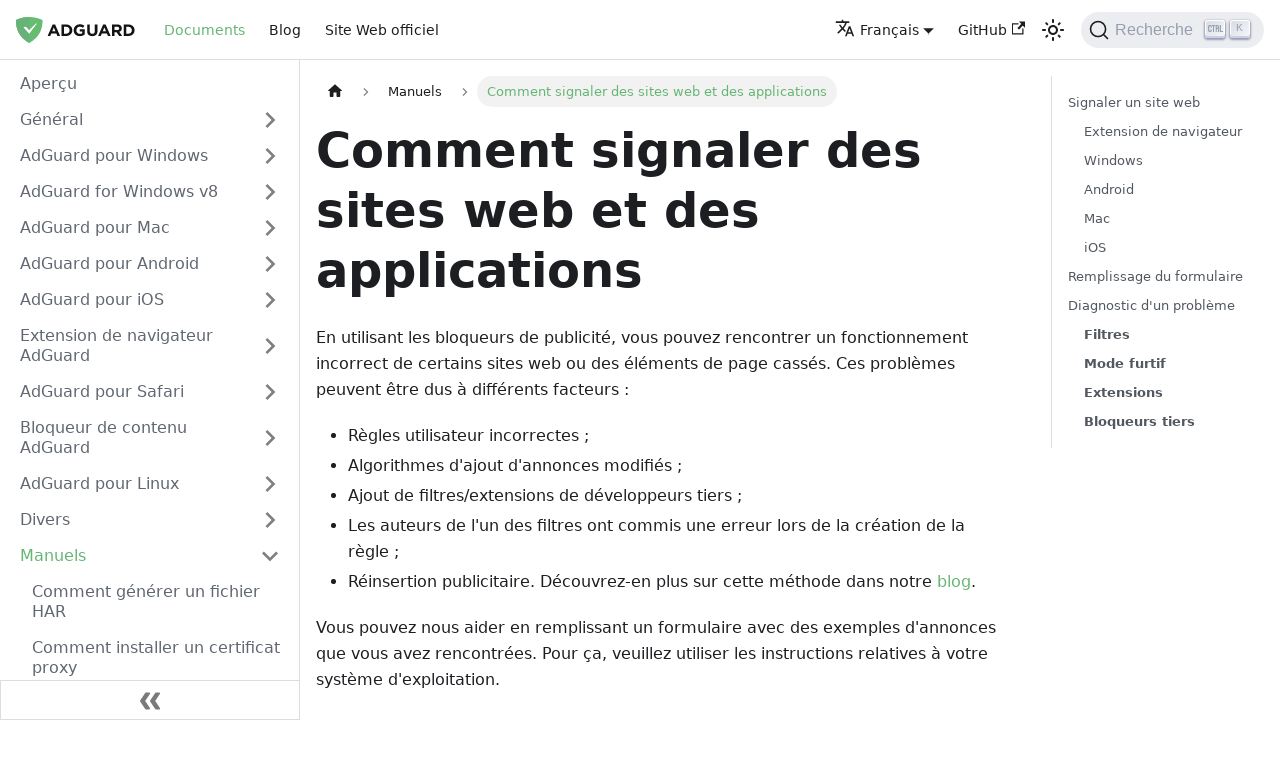

--- FILE ---
content_type: text/html; charset=utf-8
request_url: https://adguard.com/kb/fr/guides/report-website/
body_size: 11049
content:
<!doctype html>
<html lang="fr" dir="ltr" class="docs-wrapper docs-doc-page docs-version-current plugin-docs plugin-id-default docs-doc-id-guides/report-website">
<head>
<meta charset="UTF-8">
<meta name="generator" content="Docusaurus v2.2.0">
<title data-rh="true">Comment signaler des sites web et des applications | AdGuard Knowledge Base</title><meta data-rh="true" name="viewport" content="width=device-width,initial-scale=1"><meta data-rh="true" name="twitter:card" content="summary_large_image"><meta data-rh="true" property="og:url" content="https://adguard.com/kb/fr/guides/report-website/"><meta data-rh="true" name="docusaurus_locale" content="fr"><meta data-rh="true" name="docsearch:language" content="fr"><meta data-rh="true" name="docusaurus_version" content="current"><meta data-rh="true" name="docusaurus_tag" content="docs-default-current"><meta data-rh="true" name="docsearch:version" content="current"><meta data-rh="true" name="docsearch:docusaurus_tag" content="docs-default-current"><meta data-rh="true" property="og:title" content="Comment signaler des sites web et des applications | AdGuard Knowledge Base"><meta data-rh="true" name="description" content="En utilisant les bloqueurs de publicité, vous pouvez rencontrer un fonctionnement incorrect de certains sites web ou des éléments de page cassés. Ces problèmes peuvent être dus à différents facteurs :"><meta data-rh="true" property="og:description" content="En utilisant les bloqueurs de publicité, vous pouvez rencontrer un fonctionnement incorrect de certains sites web ou des éléments de page cassés. Ces problèmes peuvent être dus à différents facteurs :"><link data-rh="true" rel="icon" href="/kb/fr/img/favicon.ico"><link data-rh="true" rel="canonical" href="https://adguard.com/kb/fr/guides/report-website/"><link data-rh="true" rel="alternate" href="https://adguard.com/kb/guides/report-website/" hreflang="en"><link data-rh="true" rel="alternate" href="https://adguard.com/kb/ru/guides/report-website/" hreflang="ru"><link data-rh="true" rel="alternate" href="https://adguard.com/kb/de/guides/report-website/" hreflang="de"><link data-rh="true" rel="alternate" href="https://adguard.com/kb/cs/guides/report-website/" hreflang="cs"><link data-rh="true" rel="alternate" href="https://adguard.com/kb/fr/guides/report-website/" hreflang="fr"><link data-rh="true" rel="alternate" href="https://adguard.com/kb/es/guides/report-website/" hreflang="es"><link data-rh="true" rel="alternate" href="https://adguard.com/kb/it/guides/report-website/" hreflang="it"><link data-rh="true" rel="alternate" href="https://adguard.com/kb/pt-BR/guides/report-website/" hreflang="pt-BR"><link data-rh="true" rel="alternate" href="https://adguard.com/kb/ja/guides/report-website/" hreflang="ja"><link data-rh="true" rel="alternate" href="https://adguard.com/kb/ko/guides/report-website/" hreflang="ko"><link data-rh="true" rel="alternate" href="https://adguard.com/kb/zh-CN/guides/report-website/" hreflang="zh-CN"><link data-rh="true" rel="alternate" href="https://adguard.com/kb/zh-TW/guides/report-website/" hreflang="zh-TW"><link data-rh="true" rel="alternate" href="https://adguard.com/kb/guides/report-website/" hreflang="x-default"><link rel="search" type="application/opensearchdescription+xml" title="AdGuard Knowledge Base" href="/kb/fr/opensearch.xml"><link rel="stylesheet" href="/kb/fr/assets/css/styles.3504b902.css">
<link rel="preload" href="/kb/fr/assets/js/runtime~main.96aa9045.js" as="script">
<link rel="preload" href="/kb/fr/assets/js/main.c45cf8aa.js" as="script">
</head>
<body class="navigation-with-keyboard">
<script>!function(){function e(e){document.documentElement.setAttribute("data-theme",e)}var t=function(){var e=null;try{e=localStorage.getItem("theme")}catch(e){}return e}();null!==t?e(t):window.matchMedia("(prefers-color-scheme: dark)").matches?e("dark"):(window.matchMedia("(prefers-color-scheme: light)").matches,e("light"))}()</script><div id="__docusaurus">
<div role="region" aria-label="Passer au contenu principal"><a class="skipToContent_A9P1" href="#docusaurus_skipToContent_fallback">Passer au contenu principal</a></div><nav class="navbar navbar--fixed-top navbarHideable_of04"><div class="navbar__inner"><div class="navbar__items"><button aria-label="Basculer la barre de navigation" aria-expanded="false" class="navbar__toggle clean-btn" type="button"><svg width="30" height="30" viewBox="0 0 30 30" aria-hidden="true"><path stroke="currentColor" stroke-linecap="round" stroke-miterlimit="10" stroke-width="2" d="M4 7h22M4 15h22M4 23h22"></path></svg></button><a class="navbar__brand" href="/kb/fr/"><div class="navbar__logo"><img src="/kb/fr/img/logo.svg" alt="AdGuard" class="themedImage_so_i themedImage--light_yUdL"><img src="/kb/fr/img/logo_dark.svg" alt="AdGuard" class="themedImage_so_i themedImage--dark_ACJn"></div><b class="navbar__title text--truncate"></b></a><a aria-current="page" class="navbar__item navbar__link navbar__link--active" href="/kb/fr/">Documents</a><a href="https://adguard.com/blog/index.html" target="_blank" rel="noopener" class="navbar__item navbar__link">Blog</a><a href="https://adguard.com" target="_blank" rel="noopener" class="navbar__item navbar__link">Site Web officiel</a></div><div class="navbar__items navbar__items--right"><div class="navbar__item dropdown dropdown--hoverable dropdown--right"><a href="#" aria-haspopup="true" aria-expanded="false" role="button" class="navbar__link"><svg viewBox="0 0 24 24" width="20" height="20" aria-hidden="true" class="iconLanguage_nQq7"><path fill="currentColor" d="M12.87 15.07l-2.54-2.51.03-.03c1.74-1.94 2.98-4.17 3.71-6.53H17V4h-7V2H8v2H1v1.99h11.17C11.5 7.92 10.44 9.75 9 11.35 8.07 10.32 7.3 9.19 6.69 8h-2c.73 1.63 1.73 3.17 2.98 4.56l-5.09 5.02L4 19l5-5 3.11 3.11.76-2.04zM18.5 10h-2L12 22h2l1.12-3h4.75L21 22h2l-4.5-12zm-2.62 7l1.62-4.33L19.12 17h-3.24z"></path></svg>Français</a><ul class="dropdown__menu"><li><a href="/kb/guides/report-website/" target="_self" rel="noopener" class="dropdown__link" lang="en">English</a></li><li><a href="/kb/ru/guides/report-website/" target="_self" rel="noopener" class="dropdown__link" lang="ru">Русский</a></li><li><a href="/kb/de/guides/report-website/" target="_self" rel="noopener" class="dropdown__link" lang="de">Deutsch</a></li><li><a href="/kb/cs/guides/report-website/" target="_self" rel="noopener" class="dropdown__link" lang="cs">Čeština</a></li><li><a href="/kb/fr/guides/report-website/" target="_self" rel="noopener" class="dropdown__link dropdown__link--active" lang="fr">Français</a></li><li><a href="/kb/es/guides/report-website/" target="_self" rel="noopener" class="dropdown__link" lang="es">Español</a></li><li><a href="/kb/it/guides/report-website/" target="_self" rel="noopener" class="dropdown__link" lang="it">Italiano</a></li><li><a href="/kb/pt-BR/guides/report-website/" target="_self" rel="noopener" class="dropdown__link" lang="pt-BR">Português (Brasil)</a></li><li><a href="/kb/ja/guides/report-website/" target="_self" rel="noopener" class="dropdown__link" lang="ja">日本語</a></li><li><a href="/kb/ko/guides/report-website/" target="_self" rel="noopener" class="dropdown__link" lang="ko">한국어</a></li><li><a href="/kb/zh-CN/guides/report-website/" target="_self" rel="noopener" class="dropdown__link" lang="zh-CN">中文（中国）</a></li><li><a href="/kb/zh-TW/guides/report-website/" target="_self" rel="noopener" class="dropdown__link" lang="zh-TW">中文（台灣）</a></li><li><a class="dropdown__link" href="/kb/fr/miscellaneous/contribute/translate/program/">Help Us Translate</a></li></ul></div><a href="https://github.com/AdguardTeam/KnowledgeBase" target="_blank" rel="noopener" class="navbar__item navbar__link">GitHub<svg width="13.5" height="13.5" aria-hidden="true" viewBox="0 0 24 24" class="iconExternalLink_zOJB"><path fill="currentColor" d="M21 13v10h-21v-19h12v2h-10v15h17v-8h2zm3-12h-10.988l4.035 4-6.977 7.07 2.828 2.828 6.977-7.07 4.125 4.172v-11z"></path></svg></a><div class="toggle_aEiW colorModeToggle_lBZa"><button class="clean-btn toggleButton_NXbs toggleButtonDisabled_JkrP" type="button" disabled="" title="Passage du mode sombre au mode clair (actuellement thème clair)" aria-label="Passage du mode sombre au mode clair (actuellement thème clair)" aria-live="polite"><svg viewBox="0 0 24 24" width="24" height="24" class="lightToggleIcon_IXWC"><path fill="currentColor" d="M12,9c1.65,0,3,1.35,3,3s-1.35,3-3,3s-3-1.35-3-3S10.35,9,12,9 M12,7c-2.76,0-5,2.24-5,5s2.24,5,5,5s5-2.24,5-5 S14.76,7,12,7L12,7z M2,13l2,0c0.55,0,1-0.45,1-1s-0.45-1-1-1l-2,0c-0.55,0-1,0.45-1,1S1.45,13,2,13z M20,13l2,0c0.55,0,1-0.45,1-1 s-0.45-1-1-1l-2,0c-0.55,0-1,0.45-1,1S19.45,13,20,13z M11,2v2c0,0.55,0.45,1,1,1s1-0.45,1-1V2c0-0.55-0.45-1-1-1S11,1.45,11,2z M11,20v2c0,0.55,0.45,1,1,1s1-0.45,1-1v-2c0-0.55-0.45-1-1-1C11.45,19,11,19.45,11,20z M5.99,4.58c-0.39-0.39-1.03-0.39-1.41,0 c-0.39,0.39-0.39,1.03,0,1.41l1.06,1.06c0.39,0.39,1.03,0.39,1.41,0s0.39-1.03,0-1.41L5.99,4.58z M18.36,16.95 c-0.39-0.39-1.03-0.39-1.41,0c-0.39,0.39-0.39,1.03,0,1.41l1.06,1.06c0.39,0.39,1.03,0.39,1.41,0c0.39-0.39,0.39-1.03,0-1.41 L18.36,16.95z M19.42,5.99c0.39-0.39,0.39-1.03,0-1.41c-0.39-0.39-1.03-0.39-1.41,0l-1.06,1.06c-0.39,0.39-0.39,1.03,0,1.41 s1.03,0.39,1.41,0L19.42,5.99z M7.05,18.36c0.39-0.39,0.39-1.03,0-1.41c-0.39-0.39-1.03-0.39-1.41,0l-1.06,1.06 c-0.39,0.39-0.39,1.03,0,1.41s1.03,0.39,1.41,0L7.05,18.36z"></path></svg><svg viewBox="0 0 24 24" width="24" height="24" class="darkToggleIcon_eWIh"><path fill="currentColor" d="M9.37,5.51C9.19,6.15,9.1,6.82,9.1,7.5c0,4.08,3.32,7.4,7.4,7.4c0.68,0,1.35-0.09,1.99-0.27C17.45,17.19,14.93,19,12,19 c-3.86,0-7-3.14-7-7C5,9.07,6.81,6.55,9.37,5.51z M12,3c-4.97,0-9,4.03-9,9s4.03,9,9,9s9-4.03,9-9c0-0.46-0.04-0.92-0.1-1.36 c-0.98,1.37-2.58,2.26-4.4,2.26c-2.98,0-5.4-2.42-5.4-5.4c0-1.81,0.89-3.42,2.26-4.4C12.92,3.04,12.46,3,12,3L12,3z"></path></svg></button></div><div class="searchBox_s1Ba"><button type="button" class="DocSearch DocSearch-Button" aria-label="Recherche"><span class="DocSearch-Button-Container"><svg width="20" height="20" class="DocSearch-Search-Icon" viewBox="0 0 20 20"><path d="M14.386 14.386l4.0877 4.0877-4.0877-4.0877c-2.9418 2.9419-7.7115 2.9419-10.6533 0-2.9419-2.9418-2.9419-7.7115 0-10.6533 2.9418-2.9419 7.7115-2.9419 10.6533 0 2.9419 2.9418 2.9419 7.7115 0 10.6533z" stroke="currentColor" fill="none" fill-rule="evenodd" stroke-linecap="round" stroke-linejoin="round"></path></svg><span class="DocSearch-Button-Placeholder">Recherche</span></span><span class="DocSearch-Button-Keys"></span></button></div></div></div><div role="presentation" class="navbar-sidebar__backdrop"></div></nav><div id="docusaurus_skipToContent_fallback" class="main-wrapper mainWrapper_WaZ0 docsWrapper__VTb"><button aria-label="Défiler vers le haut de la page" class="clean-btn theme-back-to-top-button backToTopButton_GpGV" type="button"></button><div class="docPage_n3IM"><aside class="theme-doc-sidebar-container docSidebarContainer_ixMc"><div class="sidebar_f2mU sidebarWithHideableNavbar_eN8s"><a tabindex="-1" class="sidebarLogo_ZM60" href="/kb/fr/"><img src="/kb/fr/img/logo.svg" alt="AdGuard" class="themedImage_so_i themedImage--light_yUdL"><img src="/kb/fr/img/logo_dark.svg" alt="AdGuard" class="themedImage_so_i themedImage--dark_ACJn"><b></b></a><nav class="menu thin-scrollbar menu_kpY2"><ul class="theme-doc-sidebar-menu menu__list"><li class="theme-doc-sidebar-item-link theme-doc-sidebar-item-link-level-1 menu__list-item"><a class="menu__link" href="/kb/fr/">Aperçu</a></li><li class="theme-doc-sidebar-item-category theme-doc-sidebar-item-category-level-1 menu__list-item menu__list-item--collapsed"><div class="menu__list-item-collapsible"><a class="menu__link menu__link--sublist menu__link--sublist-caret" aria-expanded="false" href="/kb/fr/general/ad-filtering/how-ad-blocking-works/">Général</a></div></li><li class="theme-doc-sidebar-item-category theme-doc-sidebar-item-category-level-1 menu__list-item menu__list-item--collapsed"><div class="menu__list-item-collapsible"><a class="menu__link menu__link--sublist" aria-expanded="false" href="/kb/fr/adguard-for-windows/">AdGuard pour Windows</a><button aria-label="Basculer la catégorie de la barre latérale réductible &#x27;AdGuard pour Windows&#x27;" type="button" class="clean-btn menu__caret"></button></div></li><li class="theme-doc-sidebar-item-category theme-doc-sidebar-item-category-level-1 menu__list-item menu__list-item--collapsed"><div class="menu__list-item-collapsible"><a class="menu__link menu__link--sublist" aria-expanded="false" href="/kb/fr/adguard-for-windows-8/">AdGuard for Windows v8</a><button aria-label="Basculer la catégorie de la barre latérale réductible &#x27;AdGuard for Windows v8&#x27;" type="button" class="clean-btn menu__caret"></button></div></li><li class="theme-doc-sidebar-item-category theme-doc-sidebar-item-category-level-1 menu__list-item menu__list-item--collapsed"><div class="menu__list-item-collapsible"><a class="menu__link menu__link--sublist" aria-expanded="false" href="/kb/fr/adguard-for-mac/">AdGuard pour Mac</a><button aria-label="Basculer la catégorie de la barre latérale réductible &#x27;AdGuard pour Mac&#x27;" type="button" class="clean-btn menu__caret"></button></div></li><li class="theme-doc-sidebar-item-category theme-doc-sidebar-item-category-level-1 menu__list-item menu__list-item--collapsed"><div class="menu__list-item-collapsible"><a class="menu__link menu__link--sublist" aria-expanded="false" href="/kb/fr/adguard-for-android/">AdGuard pour Android</a><button aria-label="Basculer la catégorie de la barre latérale réductible &#x27;AdGuard pour Android&#x27;" type="button" class="clean-btn menu__caret"></button></div></li><li class="theme-doc-sidebar-item-category theme-doc-sidebar-item-category-level-1 menu__list-item menu__list-item--collapsed"><div class="menu__list-item-collapsible"><a class="menu__link menu__link--sublist" aria-expanded="false" href="/kb/fr/adguard-for-ios/">AdGuard pour iOS</a><button aria-label="Basculer la catégorie de la barre latérale réductible &#x27;AdGuard pour iOS&#x27;" type="button" class="clean-btn menu__caret"></button></div></li><li class="theme-doc-sidebar-item-category theme-doc-sidebar-item-category-level-1 menu__list-item menu__list-item--collapsed"><div class="menu__list-item-collapsible"><a class="menu__link menu__link--sublist" aria-expanded="false" href="/kb/fr/adguard-browser-extension/">Extension de navigateur AdGuard</a><button aria-label="Basculer la catégorie de la barre latérale réductible &#x27;Extension de navigateur AdGuard&#x27;" type="button" class="clean-btn menu__caret"></button></div></li><li class="theme-doc-sidebar-item-category theme-doc-sidebar-item-category-level-1 menu__list-item menu__list-item--collapsed"><div class="menu__list-item-collapsible"><a class="menu__link menu__link--sublist" aria-expanded="false" href="/kb/fr/adguard-for-safari/">AdGuard pour Safari</a><button aria-label="Basculer la catégorie de la barre latérale réductible &#x27;AdGuard pour Safari&#x27;" type="button" class="clean-btn menu__caret"></button></div></li><li class="theme-doc-sidebar-item-category theme-doc-sidebar-item-category-level-1 menu__list-item menu__list-item--collapsed"><div class="menu__list-item-collapsible"><a class="menu__link menu__link--sublist" aria-expanded="false" href="/kb/fr/adguard-content-blocker/">Bloqueur de contenu AdGuard</a><button aria-label="Basculer la catégorie de la barre latérale réductible &#x27;Bloqueur de contenu AdGuard&#x27;" type="button" class="clean-btn menu__caret"></button></div></li><li class="theme-doc-sidebar-item-category theme-doc-sidebar-item-category-level-1 menu__list-item menu__list-item--collapsed"><div class="menu__list-item-collapsible"><a class="menu__link menu__link--sublist" aria-expanded="false" href="/kb/fr/adguard-for-linux/">AdGuard pour Linux</a><button aria-label="Basculer la catégorie de la barre latérale réductible &#x27;AdGuard pour Linux&#x27;" type="button" class="clean-btn menu__caret"></button></div></li><li class="theme-doc-sidebar-item-category theme-doc-sidebar-item-category-level-1 menu__list-item menu__list-item--collapsed"><div class="menu__list-item-collapsible"><a class="menu__link menu__link--sublist menu__link--sublist-caret" aria-expanded="false" href="/kb/fr/miscellaneous/contribute/beta-testing/">Divers</a></div></li><li class="theme-doc-sidebar-item-category theme-doc-sidebar-item-category-level-1 menu__list-item"><div class="menu__list-item-collapsible"><a class="menu__link menu__link--sublist menu__link--sublist-caret menu__link--active" aria-expanded="true" href="/kb/fr/guides/collect-har-file/">Manuels</a></div><ul style="display:block;overflow:visible;height:auto" class="menu__list"><li class="theme-doc-sidebar-item-link theme-doc-sidebar-item-link-level-2 menu__list-item"><a class="menu__link" tabindex="0" href="/kb/fr/guides/collect-har-file/">Comment générer un fichier HAR</a></li><li class="theme-doc-sidebar-item-link theme-doc-sidebar-item-link-level-2 menu__list-item"><a class="menu__link" tabindex="0" href="/kb/fr/guides/proxy-certificate/">Comment installer un certificat proxy</a></li><li class="theme-doc-sidebar-item-link theme-doc-sidebar-item-link-level-2 menu__list-item"><a class="menu__link menu__link--active" aria-current="page" tabindex="0" href="/kb/fr/guides/report-website/">Comment signaler des sites web et des applications</a></li><li class="theme-doc-sidebar-item-link theme-doc-sidebar-item-link-level-2 menu__list-item"><a class="menu__link" tabindex="0" href="/kb/fr/guides/report-bugs/">Comment signaler les problèmes</a></li><li class="theme-doc-sidebar-item-link theme-doc-sidebar-item-link-level-2 menu__list-item"><a class="menu__link" tabindex="0" href="/kb/fr/guides/take-screenshot/">Comment prendre une capture d&#x27;écran</a></li><li class="theme-doc-sidebar-item-link theme-doc-sidebar-item-link-level-2 menu__list-item"><a class="menu__link" tabindex="0" href="/kb/fr/guides/adware/">Adware &amp; virus</a></li><li class="theme-doc-sidebar-item-link theme-doc-sidebar-item-link-level-2 menu__list-item"><a class="menu__link" tabindex="0" href="/kb/fr/guides/family-link-certificate/">Comment activer le filtrage HTTPS pour Google Family Link</a></li><li class="theme-doc-sidebar-item-link theme-doc-sidebar-item-link-level-2 menu__list-item"><a class="menu__link" tabindex="0" href="/kb/fr/guides/minidump/">Comment créer un fichier minidump pour corriger l&#x27;erreur BSoD</a></li><li class="theme-doc-sidebar-item-link theme-doc-sidebar-item-link-level-2 menu__list-item"><a class="menu__link" tabindex="0" href="/kb/fr/guides/block-push-notifications/">Comment bloquer les notifications push</a></li></ul></li></ul></nav><button type="button" title="Réduire la barre latérale" aria-label="Réduire la barre latérale" class="button button--secondary button--outline collapseSidebarButton_e0HF"><svg width="20" height="20" aria-hidden="true" class="collapseSidebarButtonIcon_AkGC"><g fill="#7a7a7a"><path d="M9.992 10.023c0 .2-.062.399-.172.547l-4.996 7.492a.982.982 0 01-.828.454H1c-.55 0-1-.453-1-1 0-.2.059-.403.168-.551l4.629-6.942L.168 3.078A.939.939 0 010 2.528c0-.548.45-.997 1-.997h2.996c.352 0 .649.18.828.45L9.82 9.472c.11.148.172.347.172.55zm0 0"></path><path d="M19.98 10.023c0 .2-.058.399-.168.547l-4.996 7.492a.987.987 0 01-.828.454h-3c-.547 0-.996-.453-.996-1 0-.2.059-.403.168-.551l4.625-6.942-4.625-6.945a.939.939 0 01-.168-.55 1 1 0 01.996-.997h3c.348 0 .649.18.828.45l4.996 7.492c.11.148.168.347.168.55zm0 0"></path></g></svg></button></div></aside><main class="docMainContainer_TXpz"><div class="container padding-top--md padding-bottom--lg"><div class="row"><div class="col docItemCol_rLBk"><div class="docItemContainer_vNFg"><article><nav class="theme-doc-breadcrumbs breadcrumbsContainer_BvSj" aria-label="Breadcrumbs"><ul class="breadcrumbs" itemscope="" itemtype="https://schema.org/BreadcrumbList"><li class="breadcrumbs__item"><a aria-label="Page d&#x27;accueil" class="breadcrumbs__link" href="/kb/fr/"><svg viewBox="0 0 24 24" class="breadcrumbHomeIcon_gCI9"><path d="M10 19v-5h4v5c0 .55.45 1 1 1h3c.55 0 1-.45 1-1v-7h1.7c.46 0 .68-.57.33-.87L12.67 3.6c-.38-.34-.96-.34-1.34 0l-8.36 7.53c-.34.3-.13.87.33.87H5v7c0 .55.45 1 1 1h3c.55 0 1-.45 1-1z" fill="currentColor"></path></svg></a></li><li class="breadcrumbs__item"><span class="breadcrumbs__link">Manuels</span><meta itemprop="position" content="1"></li><li itemscope="" itemprop="itemListElement" itemtype="https://schema.org/ListItem" class="breadcrumbs__item breadcrumbs__item--active"><span class="breadcrumbs__link" itemprop="name">Comment signaler des sites web et des applications</span><meta itemprop="position" content="2"></li></ul></nav><div class="tocCollapsible_t7aN theme-doc-toc-mobile tocMobile_VXbp"><button type="button" class="clean-btn tocCollapsibleButton_ryD3">Sur cette page</button></div><div class="theme-doc-markdown markdown"><header><h1>Comment signaler des sites web et des applications</h1></header><p>En utilisant les bloqueurs de publicité, vous pouvez rencontrer un fonctionnement incorrect de certains sites web ou des éléments de page cassés. Ces problèmes peuvent être dus à différents facteurs :</p><ul><li>Règles utilisateur incorrectes ;</li><li>Algorithmes d&#x27;ajout d&#x27;annonces modifiés ;</li><li>Ajout de filtres/extensions de développeurs tiers ;</li><li>Les auteurs de l&#x27;un des filtres ont commis une erreur lors de la création de la règle ;</li><li>Réinsertion publicitaire. Découvrez-en plus sur cette méthode dans notre <a href="https://adguard.com/en/blog/ad-reinsertion.html" target="_blank" rel="noopener">blog</a>.</li></ul><p>Vous pouvez nous aider en remplissant un formulaire avec des exemples d&#x27;annonces que vous avez rencontrées. Pour ça, veuillez utiliser les instructions relatives à votre système d&#x27;exploitation.</p><h2 class="anchor anchorWithHideOnScrollNavbar_R7qJ" id="report">Signaler un site web<a class="hash-link" href="#report" title="Lien direct vers le titre">​</a></h2><div class="theme-admonition theme-admonition-note alert alert--secondary admonition_G5Dm"><div class="admonitionHeading_y7ON"><span class="admonitionIcon_awSg"><svg viewBox="0 0 14 16"><path fill-rule="evenodd" d="M6.3 5.69a.942.942 0 0 1-.28-.7c0-.28.09-.52.28-.7.19-.18.42-.28.7-.28.28 0 .52.09.7.28.18.19.28.42.28.7 0 .28-.09.52-.28.7a1 1 0 0 1-.7.3c-.28 0-.52-.11-.7-.3zM8 7.99c-.02-.25-.11-.48-.31-.69-.2-.19-.42-.3-.69-.31H6c-.27.02-.48.13-.69.31-.2.2-.3.44-.31.69h1v3c.02.27.11.5.31.69.2.2.42.31.69.31h1c.27 0 .48-.11.69-.31.2-.19.3-.42.31-.69H8V7.98v.01zM7 2.3c-3.14 0-5.7 2.54-5.7 5.68 0 3.14 2.56 5.7 5.7 5.7s5.7-2.55 5.7-5.7c0-3.15-2.56-5.69-5.7-5.69v.01zM7 .98c3.86 0 7 3.14 7 7s-3.14 7-7 7-7-3.12-7-7 3.14-7 7-7z"></path></svg></span>note</div><div class="admonitionContent_nmup"><p>Lorsque vous envoyez une plainte via l&#x27;application ou via l&#x27;Assistant de navigateur AdGuard, toutes les informations sont automatiquement préremplies. À l’exception des captures d’écran, vous devrez les réaliser et les joindre vous-même. Si vous utilisez un <a href="https://reports.adguard.com/new_issue.html" target="_blank" rel="noopener">lien direct</a>, vous devrez saisir les données manuellement.</p></div></div><p>Pour signaler une réinsertion d&#x27;une annonce ou un mauvais affichage d&#x27;un site internet, vous devez :</p><h3 class="anchor anchorWithHideOnScrollNavbar_R7qJ" id="extension">Extension de navigateur<a class="hash-link" href="#extension" title="Lien direct vers le titre">​</a></h3><ul><li>Ouvrez les paramètres de l&#x27;extension du navigateur en cliquant sur l&#x27;icône correspondante ;</li><li>Cliquez sur <strong>Signaler un problème</strong> :</li></ul><p><img loading="lazy" src="https://cdn.adtidy.org/blog/new/5si74extension.png" alt="extension_issue *mobile_border" class="img_g00D"></p><ul><li>Après avoir rempli le formulaire, un problème sur <a href="https://github.com/AdguardTeam/AdguardFilters/issues" target="_blank" rel="noopener">GitHub</a> sera créé automatiquement. Il y aura également un lien pour suivre les progrès vers la solution de votre problème.</li></ul><h3 class="anchor anchorWithHideOnScrollNavbar_R7qJ" id="windows">Windows<a class="hash-link" href="#windows" title="Lien direct vers le titre">​</a></h3><ul><li>Ouvrez l&#x27;<a href="/kb/fr/adguard-for-windows/browser-assistant/">Assistant de navigateur AdGuard</a> et appuyez sur <strong>Signaler un problème</strong> :</li></ul><p><img loading="lazy" src="https://cdn.adtidy.org/content/Kb/ad_blocker/guides/browser-assistant.png" alt="windows *border" class="img_g00D"></p><ul><li>Remplissez le formulaire de déclaration de plainte ;</li><li>Une fois que vous l&#x27;aurez fait, un problème sur <a href="https://github.com/AdguardTeam/AdguardFilters/issues" target="_blank" rel="noopener">GitHub</a> sera créé automatiquement. Il y aura également un lien pour suivre les progrès vers la solution de votre problème.</li></ul><h3 class="anchor anchorWithHideOnScrollNavbar_R7qJ" id="android">Android<a class="hash-link" href="#android" title="Lien direct vers le titre">​</a></h3><ul><li>Ouvrez les paramètres d&#x27;AdGuard ;</li><li>Choisissez <strong>Assistance</strong>, puis <strong>Signaler blocage incorrect</strong>:</li></ul><p><img loading="lazy" src="https://cdn.adtidy.org/blog/new/apicfkandroid-new.jpg" alt="android *mobile_border" class="img_g00D"></p><ul><li>Après avoir rempli le formulaire, un problème sur <a href="https://github.com/AdguardTeam/AdguardFilters/issues" target="_blank" rel="noopener">GitHub</a> sera créé automatiquement. Il y aura également un lien pour suivre les progrès vers la solution de votre problème.</li></ul><h3 class="anchor anchorWithHideOnScrollNavbar_R7qJ" id="mac">Mac<a class="hash-link" href="#mac" title="Lien direct vers le titre">​</a></h3><ul><li>Ouvrez <a href="/kb/fr/adguard-for-mac/features/browser-assistant/">L&#x27;Assistant de navigateur AdGuard</a> et appuyez sur <strong>Signaler un problème</strong> :</li></ul><p><img loading="lazy" src="https://cdn.adtidy.org/content/kb/ad_blocker/guides/browser-assistant-mac.png" alt="mac *mobile" class="img_g00D"></p><ul><li>Remplissez le formulaire de déclaration de plainte ;</li><li>Une fois que vous l&#x27;avez fait, un problème sur <a href="https://github.com/AdguardTeam/AdguardFilters/issues" target="_blank" rel="noopener">GitHub</a> sera créé automatiquement. Il y aura également un lien pour suivre les progrès vers la solution de votre problème.</li></ul><h3 class="anchor anchorWithHideOnScrollNavbar_R7qJ" id="ios">iOS<a class="hash-link" href="#ios" title="Lien direct vers le titre">​</a></h3><ul><li>Ouvrez les paramètres d&#x27;AdGuard ;</li><li>Choisissez <strong>Assistance</strong>, puis <strong>Signaler blocage incorrect</strong>:</li></ul><p><img loading="lazy" src="https://cdn.adtidy.org/blog/new/fnl9aios.jpeg" alt="ios *mobile_border" class="img_g00D"></p><ul><li>Remplissez le formulaire de déclaration de plainte ;</li><li>Une fois que vous l&#x27;avez fait, un problème sur <a href="https://github.com/AdguardTeam/AdguardFilters/issues" target="_blank" rel="noopener">GitHub</a> sera créé automatiquement. Il y aura également un lien pour suivre les progrès vers la solution de votre problème.</li></ul><h2 class="anchor anchorWithHideOnScrollNavbar_R7qJ" id="form">Remplissage du formulaire<a class="hash-link" href="#form" title="Lien direct vers le titre">​</a></h2><div class="theme-admonition theme-admonition-note alert alert--secondary admonition_G5Dm"><div class="admonitionHeading_y7ON"><span class="admonitionIcon_awSg"><svg viewBox="0 0 14 16"><path fill-rule="evenodd" d="M6.3 5.69a.942.942 0 0 1-.28-.7c0-.28.09-.52.28-.7.19-.18.42-.28.7-.28.28 0 .52.09.7.28.18.19.28.42.28.7 0 .28-.09.52-.28.7a1 1 0 0 1-.7.3c-.28 0-.52-.11-.7-.3zM8 7.99c-.02-.25-.11-.48-.31-.69-.2-.19-.42-.3-.69-.31H6c-.27.02-.48.13-.69.31-.2.2-.3.44-.31.69h1v3c.02.27.11.5.31.69.2.2.42.31.69.31h1c.27 0 .48-.11.69-.31.2-.19.3-.42.31-.69H8V7.98v.01zM7 2.3c-3.14 0-5.7 2.54-5.7 5.68 0 3.14 2.56 5.7 5.7 5.7s5.7-2.55 5.7-5.7c0-3.15-2.56-5.69-5.7-5.69v.01zM7 .98c3.86 0 7 3.14 7 7s-3.14 7-7 7-7-3.12-7-7 3.14-7 7-7z"></path></svg></span>note</div><div class="admonitionContent_nmup"><p>Lorsque vous envoyez une plainte via l&#x27;application ou via l&#x27;Assistant AdGuard, toutes les informations sont automatiquement préremplies. À l’exception des captures d’écran, vous devrez les réaliser et les joindre vous-même. Si vous utilisez un <a href="https://reports.adguard.com/new_issue.html" target="_blank" rel="noopener">lien direct</a>, vous devrez saisir les données manuellement.</p></div></div><ol><li><p>Pour remplir le formulaire, il faut d&#x27;abord préciser le type et la version du produit ;</p><p><img loading="lazy" src="https://cdn.adtidy.org/content/Kb/ad_blocker/guides/forma1en.png" alt="forma1 *border" class="img_g00D"></p></li><li><p>Précisez le type de problème et des informations complémentaires sur l&#x27;utilisation de logiciels tiers (antivirus, VPN) ;</p><p><img loading="lazy" src="https://cdn.adtidy.org/content/Kb/ad_blocker/guides/forma2en.png" alt="forma2 *border" class="img_g00D"></p></li><li><p>Saisissez l&#x27;adresse de la page et du navigateur (ou le lien de téléchargement dans le cas d&#x27;une application) où vous avez rencontré un problème ;</p><p><img loading="lazy" src="https://cdn.adtidy.org/content/Kb/ad_blocker/guides/forma3en.png" alt="forma3 *border" class="img_g00D"></p></li><li><p>La configuration de l&#x27;application doit être spécifiée :</p><ul><li>Les filtres que vous utilisez ;</li><li>Paramètres du mode furtif, si cette fonction est activée.</li></ul><p><img loading="lazy" src="https://cdn.adtidy.org/content/kb/ad_blocker/guides/forma4en.png" alt="forma4 *border" class="img_g00D"></p></li><li><p><a href="/kb/fr/guides/take-screenshot/">Fournissez une capture d&#x27;écran</a> qui présente l&#x27;essence du problème ;</p><ul><li><strong>Important</strong> : Cachez vos informations personnelles (e-mail, numéro de téléphone, etc.) car les captures d&#x27;écran deviendront accessibles au public.</li></ul><p><img loading="lazy" src="https://cdn.adtidy.org/content/Kb/ad_blocker/guides/forma5en.png" alt="forma5 *border" class="img_g00D"></p></li><li><p>Fournissez des informations supplémentaires qui aideront les développeurs de filtres à comprendre la situation ;</p><p>Saisissez également votre compte sur <strong>GitHub</strong>, si disponible (il est nécessaire que les développeurs puissent vous joindre au cas où ils auraient besoin de détails supplémentaires) ;</p><p><img loading="lazy" src="https://cdn.adtidy.org/content/Kb/ad_blocker/guides/forma6en.png" alt="forma6 *border" class="img_g00D"></p></li><li><p>Vérifiez chaque étape avant d’envoyer le formulaire ;</p><p><img loading="lazy" src="https://cdn.adtidy.org/content/Kb/ad_blocker/guides/forma7en.png" alt="forma7 *mobile_border" class="img_g00D"></p></li><li><p>Vous recevrez un lien pour suivre la progression de votre tâche.</p><p><img loading="lazy" src="https://cdn.adtidy.org/content/Kb/ad_blocker/guides/forma8en.png" alt="forma8 *border" class="img_g00D"></p></li></ol><h2 class="anchor anchorWithHideOnScrollNavbar_R7qJ" id="issue">Diagnostic d&#x27;un problème<a class="hash-link" href="#issue" title="Lien direct vers le titre">​</a></h2><p>Cette option convient à ceux qui n&#x27;ont pas peur des difficultés et qui n&#x27;hésitent pas à essayer de trouver le problème par eux-mêmes. Cela ne nécessite aucune compétence particulière ni connaissance approfondie de HTML et CSS.</p><p>Par exemple, vous êtes confronté à une situation où votre site web préféré ne s&#x27;ouvre pas, l&#x27;autorisation est rompue, ou certains éléments de la page sont affichés incorrectement. La cause peut être l’utilisation d’un paramètre de filtre/extension/mode furtif spécifique. Pour diagnostiquer ces problèmes, vous devez procéder comme suit :</p><h3 class="anchor anchorWithHideOnScrollNavbar_R7qJ" id="filtres"><strong>Filtres</strong><a class="hash-link" href="#filtres" title="Lien direct vers le titre">​</a></h3><ol><li>Désactivez le <strong>Bloqueur de publicités</strong>;</li><li>Si cela a résolu le problème, réactivez le module et désactivez les filtres un par un. Cela permet d&#x27;identifier les filtres qui &quot;cassent&quot; la page ;</li><li>Si vous avez réussi à trouver quel filtre &quot;casse&quot; une page, vous devriez informer les développeurs en remplissant le formulaire (voir ci-dessus). Dans ce cas, il est souhaitable de revenir aux paramètres initiaux ;</li><li>Si la désactivation de tous les filtres n&#x27;a produit aucun résultat, appliquez la règle <strong>@@||example.com^$document,extension</strong>; où <strong>example.com</strong> est un exemple de nom de site qui doit être remplacé par votre propre option ;</li><li>En cas d&#x27;échec (problème non résolu), passez à la section <strong>Mode furtif</strong>.</li></ol><h3 class="anchor anchorWithHideOnScrollNavbar_R7qJ" id="mode-furtif"><strong>Mode furtif</strong><a class="hash-link" href="#mode-furtif" title="Lien direct vers le titre">​</a></h3><ol><li>Désactivez le <strong>Mode furtif</strong>;</li><li>Si cela a résolu le problème, activez le module et désactivez les options du <strong>Mode furtif</strong> une par une. Cela permet de détecter les filtres qui &quot;cassent&quot; la page ;</li><li>Si vous avez réussi à détecter le paramètre qui &quot;casse&quot; une page, vous devez en informer les développeurs en remplissant le formulaire (voir ci-dessus). Dans ce cas, il est souhaitable de revenir aux paramètres initiaux ;</li><li>En cas d&#x27;échec (problème non résolu), passez à la section <strong>Extensions</strong>.</li></ol><h3 class="anchor anchorWithHideOnScrollNavbar_R7qJ" id="extensions"><strong>Extensions</strong><a class="hash-link" href="#extensions" title="Lien direct vers le titre">​</a></h3><ol><li>Désactivez les <strong>Extensions</strong>;</li><li>Si cela a résolu le problème, activez le module et désactivez les paramètres <strong>Extensions</strong> un par un. Cela permet de déterminer quel paramètre &quot;casse&quot; la page ;</li><li>Si vous avez réussi à détecter le paramètre qui &quot;casse&quot; une page, informez-en les développeurs en remplissant le formulaire (voir ci-dessus). Dans ce cas, il est souhaitable de revenir aux paramètres initiaux.</li></ol><h3 class="anchor anchorWithHideOnScrollNavbar_R7qJ" id="bloqueurs-tiers"><strong>Bloqueurs tiers</strong><a class="hash-link" href="#bloqueurs-tiers" title="Lien direct vers le titre">​</a></h3><p>Certains navigateurs et programmes antivirus (tels que Yandex Browser, Kaspersky, etc.) intègrent des bloqueurs de publicités. Ils peuvent affecter et provoquer des problèmes dans le fonctionnement des sites. Si vous utilisez de tels programmes, assurez-vous d&#x27;abord que le problème est causé par <strong>AdGuard</strong> : désactivez le filtrage <strong>AdGuard</strong> et essayez de reproduire le problème. S&#x27;il persiste, cela signifie que le problème est causé par une autre application ou un autre navigateur. Si le problème est causé par <strong>AdGuard</strong>, suivez les étapes décrites dans les paragraphes précédents.</p></div><footer class="theme-doc-footer docusaurus-mt-lg"><div class="theme-doc-footer-edit-meta-row row"><div class="col"><a href="https://github.com/AdguardTeam/KnowledgeBase/edit/master/docs/guides/report-website.md" target="_blank" rel="noreferrer noopener" class="theme-edit-this-page"><svg fill="currentColor" height="20" width="20" viewBox="0 0 40 40" class="iconEdit_PaOn" aria-hidden="true"><g><path d="m34.5 11.7l-3 3.1-6.3-6.3 3.1-3q0.5-0.5 1.2-0.5t1.1 0.5l3.9 3.9q0.5 0.4 0.5 1.1t-0.5 1.2z m-29.5 17.1l18.4-18.5 6.3 6.3-18.4 18.4h-6.3v-6.2z"></path></g></svg>Modifier cette page</a></div><div class="col lastUpdated_Ocql"></div></div></footer></article><nav class="pagination-nav docusaurus-mt-lg" aria-label="Navigation dans les pages des documents"><a class="pagination-nav__link pagination-nav__link--prev" href="/kb/fr/guides/proxy-certificate/"><div class="pagination-nav__sublabel">Précédent</div><div class="pagination-nav__label">Comment installer un certificat proxy</div></a><a class="pagination-nav__link pagination-nav__link--next" href="/kb/fr/guides/report-bugs/"><div class="pagination-nav__sublabel">Suivant</div><div class="pagination-nav__label">Comment signaler les problèmes</div></a></nav></div></div><div class="col col--3"><div class="tableOfContents_mXxd thin-scrollbar theme-doc-toc-desktop"><ul class="table-of-contents table-of-contents__left-border"><li><a href="#report" class="table-of-contents__link toc-highlight">Signaler un site web</a><ul><li><a href="#extension" class="table-of-contents__link toc-highlight">Extension de navigateur</a></li><li><a href="#windows" class="table-of-contents__link toc-highlight">Windows</a></li><li><a href="#android" class="table-of-contents__link toc-highlight">Android</a></li><li><a href="#mac" class="table-of-contents__link toc-highlight">Mac</a></li><li><a href="#ios" class="table-of-contents__link toc-highlight">iOS</a></li></ul></li><li><a href="#form" class="table-of-contents__link toc-highlight">Remplissage du formulaire</a></li><li><a href="#issue" class="table-of-contents__link toc-highlight">Diagnostic d&#39;un problème</a><ul><li><a href="#filtres" class="table-of-contents__link toc-highlight"><strong>Filtres</strong></a></li><li><a href="#mode-furtif" class="table-of-contents__link toc-highlight"><strong>Mode furtif</strong></a></li><li><a href="#extensions" class="table-of-contents__link toc-highlight"><strong>Extensions</strong></a></li><li><a href="#bloqueurs-tiers" class="table-of-contents__link toc-highlight"><strong>Bloqueurs tiers</strong></a></li></ul></li></ul></div></div></div></div></main></div></div><footer class="footer"><div class="container container-fluid"><div class="row footer__links"><div class="col footer__col"><div class="footer__title">AdGuard</div><ul class="footer__items clean-list"><li class="footer__item"><a href="https://adguard.com" target="_blank" rel="noopener" class="footer__link-item">Site Web officiel<svg width="13.5" height="13.5" aria-hidden="true" viewBox="0 0 24 24" class="iconExternalLink_zOJB"><path fill="currentColor" d="M21 13v10h-21v-19h12v2h-10v15h17v-8h2zm3-12h-10.988l4.035 4-6.977 7.07 2.828 2.828 6.977-7.07 4.125 4.172v-11z"></path></svg></a></li><li class="footer__item"><a href="https://adguard.com/contacts.html" target="_blank" rel="noopener" class="footer__link-item">À propos<svg width="13.5" height="13.5" aria-hidden="true" viewBox="0 0 24 24" class="iconExternalLink_zOJB"><path fill="currentColor" d="M21 13v10h-21v-19h12v2h-10v15h17v-8h2zm3-12h-10.988l4.035 4-6.977 7.07 2.828 2.828 6.977-7.07 4.125 4.172v-11z"></path></svg></a></li><li class="footer__item"><a href="https://adguard.com/blog/index.html" target="_blank" rel="noopener" class="footer__link-item">Blog<svg width="13.5" height="13.5" aria-hidden="true" viewBox="0 0 24 24" class="iconExternalLink_zOJB"><path fill="currentColor" d="M21 13v10h-21v-19h12v2h-10v15h17v-8h2zm3-12h-10.988l4.035 4-6.977 7.07 2.828 2.828 6.977-7.07 4.125 4.172v-11z"></path></svg></a></li><li class="footer__item"><a href="https://adguard.com/discuss.html" target="_blank" rel="noopener" class="footer__link-item">Discuter<svg width="13.5" height="13.5" aria-hidden="true" viewBox="0 0 24 24" class="iconExternalLink_zOJB"><path fill="currentColor" d="M21 13v10h-21v-19h12v2h-10v15h17v-8h2zm3-12h-10.988l4.035 4-6.977 7.07 2.828 2.828 6.977-7.07 4.125 4.172v-11z"></path></svg></a></li><li class="footer__item"><a href="https://adguard.com/support-adguard.html" target="_blank" rel="noopener" class="footer__link-item">Soutenir AdGuard<svg width="13.5" height="13.5" aria-hidden="true" viewBox="0 0 24 24" class="iconExternalLink_zOJB"><path fill="currentColor" d="M21 13v10h-21v-19h12v2h-10v15h17v-8h2zm3-12h-10.988l4.035 4-6.977 7.07 2.828 2.828 6.977-7.07 4.125 4.172v-11z"></path></svg></a></li></ul></div><div class="col footer__col"><div class="footer__title">Produits</div><ul class="footer__items clean-list"><li class="footer__item"><a href="https://adguard.com/adguard-windows/overview.html" target="_blank" rel="noopener" class="footer__link-item">Pour Windows<svg width="13.5" height="13.5" aria-hidden="true" viewBox="0 0 24 24" class="iconExternalLink_zOJB"><path fill="currentColor" d="M21 13v10h-21v-19h12v2h-10v15h17v-8h2zm3-12h-10.988l4.035 4-6.977 7.07 2.828 2.828 6.977-7.07 4.125 4.172v-11z"></path></svg></a></li><li class="footer__item"><a href="https://adguard.com/adguard-mac/overview.html" target="_blank" rel="noopener" class="footer__link-item">Pour Mac<svg width="13.5" height="13.5" aria-hidden="true" viewBox="0 0 24 24" class="iconExternalLink_zOJB"><path fill="currentColor" d="M21 13v10h-21v-19h12v2h-10v15h17v-8h2zm3-12h-10.988l4.035 4-6.977 7.07 2.828 2.828 6.977-7.07 4.125 4.172v-11z"></path></svg></a></li><li class="footer__item"><a href="https://adguard.com/adguard-android/overview.html" target="_blank" rel="noopener" class="footer__link-item">Pour Android<svg width="13.5" height="13.5" aria-hidden="true" viewBox="0 0 24 24" class="iconExternalLink_zOJB"><path fill="currentColor" d="M21 13v10h-21v-19h12v2h-10v15h17v-8h2zm3-12h-10.988l4.035 4-6.977 7.07 2.828 2.828 6.977-7.07 4.125 4.172v-11z"></path></svg></a></li><li class="footer__item"><a href="https://adguard.com/adguard-android-tv/overview.html" target="_blank" rel="noopener" class="footer__link-item">Pour Android TV<svg width="13.5" height="13.5" aria-hidden="true" viewBox="0 0 24 24" class="iconExternalLink_zOJB"><path fill="currentColor" d="M21 13v10h-21v-19h12v2h-10v15h17v-8h2zm3-12h-10.988l4.035 4-6.977 7.07 2.828 2.828 6.977-7.07 4.125 4.172v-11z"></path></svg></a></li><li class="footer__item"><a href="https://adguard.com/adguard-ios/overview.html" target="_blank" rel="noopener" class="footer__link-item">Pour iOS<svg width="13.5" height="13.5" aria-hidden="true" viewBox="0 0 24 24" class="iconExternalLink_zOJB"><path fill="currentColor" d="M21 13v10h-21v-19h12v2h-10v15h17v-8h2zm3-12h-10.988l4.035 4-6.977 7.07 2.828 2.828 6.977-7.07 4.125 4.172v-11z"></path></svg></a></li><li class="footer__item"><a href="https://adguard.com/adguard-browser-extension/overview.html" target="_blank" rel="noopener" class="footer__link-item">Pour les navigateurs<svg width="13.5" height="13.5" aria-hidden="true" viewBox="0 0 24 24" class="iconExternalLink_zOJB"><path fill="currentColor" d="M21 13v10h-21v-19h12v2h-10v15h17v-8h2zm3-12h-10.988l4.035 4-6.977 7.07 2.828 2.828 6.977-7.07 4.125 4.172v-11z"></path></svg></a></li><li class="footer__item"><a href="https://adguard.com/versions.html" target="_blank" rel="noopener" class="footer__link-item">Historique des versions<svg width="13.5" height="13.5" aria-hidden="true" viewBox="0 0 24 24" class="iconExternalLink_zOJB"><path fill="currentColor" d="M21 13v10h-21v-19h12v2h-10v15h17v-8h2zm3-12h-10.988l4.035 4-6.977 7.07 2.828 2.828 6.977-7.07 4.125 4.172v-11z"></path></svg></a></li></ul></div><div class="col footer__col"><div class="footer__title">Assistance</div><ul class="footer__items clean-list"><li class="footer__item"><a href="https://adguard.com/support.html" target="_blank" rel="noopener" class="footer__link-item">Centre d&#x27;assistance<svg width="13.5" height="13.5" aria-hidden="true" viewBox="0 0 24 24" class="iconExternalLink_zOJB"><path fill="currentColor" d="M21 13v10h-21v-19h12v2h-10v15h17v-8h2zm3-12h-10.988l4.035 4-6.977 7.07 2.828 2.828 6.977-7.07 4.125 4.172v-11z"></path></svg></a></li><li class="footer__item"><a class="footer__link-item" href="/kb/fr/general/ad-filtering/create-own-filters/">Comment créer votre propre filtre</a></li><li class="footer__item"><a class="footer__link-item" href="/kb/fr/general/ad-filtering/adguard-filters/">Filtres de publicité AdGuard</a></li><li class="footer__item"><a href="https://adguard.com/removal.html" target="_blank" rel="noopener" class="footer__link-item">Instructions de suppression<svg width="13.5" height="13.5" aria-hidden="true" viewBox="0 0 24 24" class="iconExternalLink_zOJB"><path fill="currentColor" d="M21 13v10h-21v-19h12v2h-10v15h17v-8h2zm3-12h-10.988l4.035 4-6.977 7.07 2.828 2.828 6.977-7.07 4.125 4.172v-11z"></path></svg></a></li><li class="footer__item"><a class="footer__link-item" href="/kb/fr/general/extensions/">Scripts utilisateur</a></li><li class="footer__item"><a href="https://adguard.com/support/faq.html" target="_blank" rel="noopener" class="footer__link-item">FAQ<svg width="13.5" height="13.5" aria-hidden="true" viewBox="0 0 24 24" class="iconExternalLink_zOJB"><path fill="currentColor" d="M21 13v10h-21v-19h12v2h-10v15h17v-8h2zm3-12h-10.988l4.035 4-6.977 7.07 2.828 2.828 6.977-7.07 4.125 4.172v-11z"></path></svg></a></li><li class="footer__item"><a href="https://status.adguard.com/" target="_blank" rel="noopener" class="footer__link-item">Statut d&#x27;AdGuard<svg width="13.5" height="13.5" aria-hidden="true" viewBox="0 0 24 24" class="iconExternalLink_zOJB"><path fill="currentColor" d="M21 13v10h-21v-19h12v2h-10v15h17v-8h2zm3-12h-10.988l4.035 4-6.977 7.07 2.828 2.828 6.977-7.07 4.125 4.172v-11z"></path></svg></a></li><li class="footer__item"><a href="https://adguard.com/test.html" target="_blank" rel="noopener" class="footer__link-item">Diagnostic AdGuard<svg width="13.5" height="13.5" aria-hidden="true" viewBox="0 0 24 24" class="iconExternalLink_zOJB"><path fill="currentColor" d="M21 13v10h-21v-19h12v2h-10v15h17v-8h2zm3-12h-10.988l4.035 4-6.977 7.07 2.828 2.828 6.977-7.07 4.125 4.172v-11z"></path></svg></a></li></ul></div><div class="col footer__col"><div class="footer__title">Licence</div><ul class="footer__items clean-list"><li class="footer__item"><a href="https://adguard.com/license.html" target="_blank" rel="noopener" class="footer__link-item">Acheter une licence<svg width="13.5" height="13.5" aria-hidden="true" viewBox="0 0 24 24" class="iconExternalLink_zOJB"><path fill="currentColor" d="M21 13v10h-21v-19h12v2h-10v15h17v-8h2zm3-12h-10.988l4.035 4-6.977 7.07 2.828 2.828 6.977-7.07 4.125 4.172v-11z"></path></svg></a></li><li class="footer__item"><a class="footer__link-item" href="/kb/fr/general/license/what-is/">Récupérer une licence</a></li><li class="footer__item"><a href="https://adguard.com/terms-of-sale.html" target="_blank" rel="noopener" class="footer__link-item">Conditions de vente<svg width="13.5" height="13.5" aria-hidden="true" viewBox="0 0 24 24" class="iconExternalLink_zOJB"><path fill="currentColor" d="M21 13v10h-21v-19h12v2h-10v15h17v-8h2zm3-12h-10.988l4.035 4-6.977 7.07 2.828 2.828 6.977-7.07 4.125 4.172v-11z"></path></svg></a></li><li class="footer__item"><a href="https://adguard.com/get-adguard-for-free.html" target="_blank" rel="noopener" class="footer__link-item">Obtenir une licence gratuite<svg width="13.5" height="13.5" aria-hidden="true" viewBox="0 0 24 24" class="iconExternalLink_zOJB"><path fill="currentColor" d="M21 13v10h-21v-19h12v2h-10v15h17v-8h2zm3-12h-10.988l4.035 4-6.977 7.07 2.828 2.828 6.977-7.07 4.125 4.172v-11z"></path></svg></a></li><li class="footer__item"><a href="https://adguard.com/partners.html" target="_blank" rel="noopener" class="footer__link-item">Distribution<svg width="13.5" height="13.5" aria-hidden="true" viewBox="0 0 24 24" class="iconExternalLink_zOJB"><path fill="currentColor" d="M21 13v10h-21v-19h12v2h-10v15h17v-8h2zm3-12h-10.988l4.035 4-6.977 7.07 2.828 2.828 6.977-7.07 4.125 4.172v-11z"></path></svg></a></li></ul></div></div><div class="footer__bottom text--center"><div class="margin-bottom--sm"><img src="/kb/fr/img/logo_dark.svg" alt="AdGuard" class="themedImage_so_i themedImage--light_yUdL footer__logo"><img src="/kb/fr/img/logo_dark.svg" alt="AdGuard" class="themedImage_so_i themedImage--dark_ACJn footer__logo"></div><div class="footer__copyright">© 2009–2026 Adguard Software Ltd.</div></div></div></footer></div>
<script src="/kb/fr/assets/js/runtime~main.96aa9045.js"></script>
<script src="/kb/fr/assets/js/main.c45cf8aa.js"></script>
</body>
</html>

--- FILE ---
content_type: text/javascript; charset=utf-8
request_url: https://adguard.com/kb/fr/assets/js/0501d6aa.36f181e8.js
body_size: 5072
content:
"use strict";(self.webpackChunkadguard_knowledge_base=self.webpackChunkadguard_knowledge_base||[]).push([[5399],{8860:(e,r,t)=>{t.d(r,{xA:()=>p,yg:()=>c});var a=t(7953);function n(e,r,t){return r in e?Object.defineProperty(e,r,{value:t,enumerable:!0,configurable:!0,writable:!0}):e[r]=t,e}function i(e,r){var t=Object.keys(e);if(Object.getOwnPropertySymbols){var a=Object.getOwnPropertySymbols(e);r&&(a=a.filter((function(r){return Object.getOwnPropertyDescriptor(e,r).enumerable}))),t.push.apply(t,a)}return t}function s(e){for(var r=1;r<arguments.length;r++){var t=null!=arguments[r]?arguments[r]:{};r%2?i(Object(t),!0).forEach((function(r){n(e,r,t[r])})):Object.getOwnPropertyDescriptors?Object.defineProperties(e,Object.getOwnPropertyDescriptors(t)):i(Object(t)).forEach((function(r){Object.defineProperty(e,r,Object.getOwnPropertyDescriptor(t,r))}))}return e}function l(e,r){if(null==e)return{};var t,a,n=function(e,r){if(null==e)return{};var t,a,n={},i=Object.keys(e);for(a=0;a<i.length;a++)t=i[a],r.indexOf(t)>=0||(n[t]=e[t]);return n}(e,r);if(Object.getOwnPropertySymbols){var i=Object.getOwnPropertySymbols(e);for(a=0;a<i.length;a++)t=i[a],r.indexOf(t)>=0||Object.prototype.propertyIsEnumerable.call(e,t)&&(n[t]=e[t])}return n}var o=a.createContext({}),u=function(e){var r=a.useContext(o),t=r;return e&&(t="function"==typeof e?e(r):s(s({},r),e)),t},p=function(e){var r=u(e.components);return a.createElement(o.Provider,{value:r},e.children)},d="mdxType",m={inlineCode:"code",wrapper:function(e){var r=e.children;return a.createElement(a.Fragment,{},r)}},g=a.forwardRef((function(e,r){var t=e.components,n=e.mdxType,i=e.originalType,o=e.parentName,p=l(e,["components","mdxType","originalType","parentName"]),d=u(t),g=n,c=d["".concat(o,".").concat(g)]||d[g]||m[g]||i;return t?a.createElement(c,s(s({ref:r},p),{},{components:t})):a.createElement(c,s({ref:r},p))}));function c(e,r){var t=arguments,n=r&&r.mdxType;if("string"==typeof e||n){var i=t.length,s=new Array(i);s[0]=g;var l={};for(var o in r)hasOwnProperty.call(r,o)&&(l[o]=r[o]);l.originalType=e,l[d]="string"==typeof e?e:n,s[1]=l;for(var u=2;u<i;u++)s[u]=t[u];return a.createElement.apply(null,s)}return a.createElement.apply(null,t)}g.displayName="MDXCreateElement"},319:(e,r,t)=>{t.r(r),t.d(r,{assets:()=>p,contentTitle:()=>o,default:()=>c,frontMatter:()=>l,metadata:()=>u,toc:()=>d});t(7953);var a=t(8860);function n(e,r,t){return r in e?Object.defineProperty(e,r,{value:t,enumerable:!0,configurable:!0,writable:!0}):e[r]=t,e}function i(e,r){return r=null!=r?r:{},Object.getOwnPropertyDescriptors?Object.defineProperties(e,Object.getOwnPropertyDescriptors(r)):function(e,r){var t=Object.keys(e);if(Object.getOwnPropertySymbols){var a=Object.getOwnPropertySymbols(e);r&&(a=a.filter((function(r){return Object.getOwnPropertyDescriptor(e,r).enumerable}))),t.push.apply(t,a)}return t}(Object(r)).forEach((function(t){Object.defineProperty(e,t,Object.getOwnPropertyDescriptor(r,t))})),e}function s(e,r){if(null==e)return{};var t,a,n=function(e,r){if(null==e)return{};var t,a,n={},i=Object.keys(e);for(a=0;a<i.length;a++)t=i[a],r.indexOf(t)>=0||(n[t]=e[t]);return n}(e,r);if(Object.getOwnPropertySymbols){var i=Object.getOwnPropertySymbols(e);for(a=0;a<i.length;a++)t=i[a],r.indexOf(t)>=0||Object.prototype.propertyIsEnumerable.call(e,t)&&(n[t]=e[t])}return n}const l={title:"Comment signaler des sites web et des applications",sidebar_position:3},o=void 0,u={unversionedId:"guides/report-website",id:"guides/report-website",title:"Comment signaler des sites web et des applications",description:"En utilisant les bloqueurs de publicit\xe9, vous pouvez rencontrer un fonctionnement incorrect de certains sites web ou des \xe9l\xe9ments de page cass\xe9s. Ces probl\xe8mes peuvent \xeatre dus \xe0 diff\xe9rents facteurs :",source:"@site/i18n/fr/docusaurus-plugin-content-docs/current/guides/report-website.md",sourceDirName:"guides",slug:"/guides/report-website",permalink:"/kb/fr/guides/report-website",draft:!1,editUrl:"https://github.com/AdguardTeam/KnowledgeBase/edit/master/docs/guides/report-website.md",tags:[],version:"current",sidebarPosition:3,frontMatter:{title:"Comment signaler des sites web et des applications",sidebar_position:3},sidebar:"tutorialSidebar",previous:{title:"Comment installer un certificat proxy",permalink:"/kb/fr/guides/proxy-certificate"},next:{title:"Comment signaler les probl\xe8mes",permalink:"/kb/fr/guides/report-bugs"}},p={},d=[{value:"Signaler un site web",id:"report",level:2},{value:"Extension de navigateur",id:"extension",level:3},{value:"Windows",id:"windows",level:3},{value:"Android",id:"android",level:3},{value:"Mac",id:"mac",level:3},{value:"iOS",id:"ios",level:3},{value:"Remplissage du formulaire",id:"form",level:2},{value:"Diagnostic d&#39;un probl\xe8me",id:"issue",level:2},{value:"<strong>Filtres</strong>",id:"filtres",level:3},{value:"<strong>Mode furtif</strong>",id:"mode-furtif",level:3},{value:"<strong>Extensions</strong>",id:"extensions",level:3},{value:"<strong>Bloqueurs tiers</strong>",id:"bloqueurs-tiers",level:3}],m={toc:d},g="wrapper";function c(e){var{components:r}=e,t=s(e,["components"]);return(0,a.yg)(g,i(function(e){for(var r=1;r<arguments.length;r++){var t=null!=arguments[r]?arguments[r]:{},a=Object.keys(t);"function"==typeof Object.getOwnPropertySymbols&&(a=a.concat(Object.getOwnPropertySymbols(t).filter((function(e){return Object.getOwnPropertyDescriptor(t,e).enumerable})))),a.forEach((function(r){n(e,r,t[r])}))}return e}({},m,t),{components:r,mdxType:"MDXLayout"}),(0,a.yg)("p",null,"En utilisant les bloqueurs de publicit\xe9, vous pouvez rencontrer un fonctionnement incorrect de certains sites web ou des \xe9l\xe9ments de page cass\xe9s. Ces probl\xe8mes peuvent \xeatre dus \xe0 diff\xe9rents facteurs :"),(0,a.yg)("ul",null,(0,a.yg)("li",{parentName:"ul"},"R\xe8gles utilisateur incorrectes\xa0;"),(0,a.yg)("li",{parentName:"ul"},"Algorithmes d'ajout d'annonces\xa0modifi\xe9s ;"),(0,a.yg)("li",{parentName:"ul"},"Ajout de filtres/extensions de d\xe9veloppeurs tiers\xa0;"),(0,a.yg)("li",{parentName:"ul"},"Les auteurs de l'un des filtres ont commis une erreur lors de la cr\xe9ation de la r\xe8gle\xa0;"),(0,a.yg)("li",{parentName:"ul"},"R\xe9insertion publicitaire. D\xe9couvrez-en plus sur cette m\xe9thode dans notre ",(0,a.yg)("a",{parentName:"li",href:"https://adguard.com/en/blog/ad-reinsertion.html"},"blog"),".")),(0,a.yg)("p",null,"Vous pouvez nous aider en remplissant un formulaire avec des exemples d'annonces que vous avez rencontr\xe9es. Pour \xe7a, veuillez utiliser les instructions relatives \xe0 votre syst\xe8me d'exploitation."),(0,a.yg)("h2",{id:"report"},"Signaler un site web"),(0,a.yg)("admonition",{type:"note"},(0,a.yg)("p",{parentName:"admonition"},"Lorsque vous envoyez une plainte via l'application ou via l'Assistant de navigateur AdGuard, toutes les informations sont automatiquement pr\xe9remplies. \xc0 l\u2019exception des captures d\u2019\xe9cran, vous devrez les r\xe9aliser et les joindre vous-m\xeame. Si vous utilisez un ",(0,a.yg)("a",{parentName:"p",href:"https://reports.adguard.com/new_issue.html"},"lien direct"),", vous devrez saisir les donn\xe9es manuellement.")),(0,a.yg)("p",null,"Pour signaler une r\xe9insertion d'une annonce ou un mauvais affichage d'un site internet, vous devez :"),(0,a.yg)("h3",{id:"extension"},"Extension de navigateur"),(0,a.yg)("ul",null,(0,a.yg)("li",{parentName:"ul"},"Ouvrez les param\xe8tres de l'extension du navigateur en cliquant sur l'ic\xf4ne correspondante\xa0;"),(0,a.yg)("li",{parentName:"ul"},"Cliquez sur ",(0,a.yg)("strong",{parentName:"li"},"Signaler un probl\xe8me"),"\xa0:")),(0,a.yg)("p",null,(0,a.yg)("img",{parentName:"p",src:"https://cdn.adtidy.org/blog/new/5si74extension.png",alt:"extension_issue *mobile_border"})),(0,a.yg)("ul",null,(0,a.yg)("li",{parentName:"ul"},"Apr\xe8s avoir rempli le formulaire, un probl\xe8me sur ",(0,a.yg)("a",{parentName:"li",href:"https://github.com/AdguardTeam/AdguardFilters/issues"},"GitHub")," sera cr\xe9\xe9 automatiquement. Il y aura \xe9galement un lien pour suivre les progr\xe8s vers la solution de votre probl\xe8me.")),(0,a.yg)("h3",{id:"windows"},"Windows"),(0,a.yg)("ul",null,(0,a.yg)("li",{parentName:"ul"},"Ouvrez l'",(0,a.yg)("a",{parentName:"li",href:"/adguard-for-windows/browser-assistant"},"Assistant de navigateur AdGuard")," et appuyez sur ",(0,a.yg)("strong",{parentName:"li"},"Signaler un probl\xe8me")," :")),(0,a.yg)("p",null,(0,a.yg)("img",{parentName:"p",src:"https://cdn.adtidy.org/content/Kb/ad_blocker/guides/browser-assistant.png",alt:"windows *border"})),(0,a.yg)("ul",null,(0,a.yg)("li",{parentName:"ul"},"Remplissez le formulaire de d\xe9claration de plainte\xa0;"),(0,a.yg)("li",{parentName:"ul"},"Une fois que vous l'aurez fait, un probl\xe8me sur ",(0,a.yg)("a",{parentName:"li",href:"https://github.com/AdguardTeam/AdguardFilters/issues"},"GitHub")," sera cr\xe9\xe9 automatiquement. Il y aura \xe9galement un lien pour suivre les progr\xe8s vers la solution de votre probl\xe8me.")),(0,a.yg)("h3",{id:"android"},"Android"),(0,a.yg)("ul",null,(0,a.yg)("li",{parentName:"ul"},"Ouvrez les param\xe8tres d'AdGuard ;"),(0,a.yg)("li",{parentName:"ul"},"Choisissez ",(0,a.yg)("strong",{parentName:"li"},"Assistance"),", puis ",(0,a.yg)("strong",{parentName:"li"},"Signaler blocage incorrect"),":")),(0,a.yg)("p",null,(0,a.yg)("img",{parentName:"p",src:"https://cdn.adtidy.org/blog/new/apicfkandroid-new.jpg",alt:"android *mobile_border"})),(0,a.yg)("ul",null,(0,a.yg)("li",{parentName:"ul"},"Apr\xe8s avoir rempli le formulaire, un probl\xe8me sur ",(0,a.yg)("a",{parentName:"li",href:"https://github.com/AdguardTeam/AdguardFilters/issues"},"GitHub")," sera cr\xe9\xe9 automatiquement. Il y aura \xe9galement un lien pour suivre les progr\xe8s vers la solution de votre probl\xe8me.")),(0,a.yg)("h3",{id:"mac"},"Mac"),(0,a.yg)("ul",null,(0,a.yg)("li",{parentName:"ul"},"Ouvrez ",(0,a.yg)("a",{parentName:"li",href:"/adguard-for-mac/features/browser-assistant"},"L'Assistant de navigateur AdGuard")," et appuyez sur ",(0,a.yg)("strong",{parentName:"li"},"Signaler un probl\xe8me"),"\xa0:")),(0,a.yg)("p",null,(0,a.yg)("img",{parentName:"p",src:"https://cdn.adtidy.org/content/kb/ad_blocker/guides/browser-assistant-mac.png",alt:"mac *mobile"})),(0,a.yg)("ul",null,(0,a.yg)("li",{parentName:"ul"},"Remplissez le formulaire de d\xe9claration de plainte\xa0;"),(0,a.yg)("li",{parentName:"ul"},"Une fois que vous l'avez fait, un probl\xe8me sur ",(0,a.yg)("a",{parentName:"li",href:"https://github.com/AdguardTeam/AdguardFilters/issues"},"GitHub")," sera cr\xe9\xe9 automatiquement. Il y aura \xe9galement un lien pour suivre les progr\xe8s vers la solution de votre probl\xe8me.")),(0,a.yg)("h3",{id:"ios"},"iOS"),(0,a.yg)("ul",null,(0,a.yg)("li",{parentName:"ul"},"Ouvrez les param\xe8tres d'AdGuard ;"),(0,a.yg)("li",{parentName:"ul"},"Choisissez ",(0,a.yg)("strong",{parentName:"li"},"Assistance"),", puis ",(0,a.yg)("strong",{parentName:"li"},"Signaler blocage incorrect"),":")),(0,a.yg)("p",null,(0,a.yg)("img",{parentName:"p",src:"https://cdn.adtidy.org/blog/new/fnl9aios.jpeg",alt:"ios *mobile_border"})),(0,a.yg)("ul",null,(0,a.yg)("li",{parentName:"ul"},"Remplissez le formulaire de d\xe9claration de plainte\xa0;"),(0,a.yg)("li",{parentName:"ul"},"Une fois que vous l'avez fait, un probl\xe8me sur ",(0,a.yg)("a",{parentName:"li",href:"https://github.com/AdguardTeam/AdguardFilters/issues"},"GitHub")," sera cr\xe9\xe9 automatiquement. Il y aura \xe9galement un lien pour suivre les progr\xe8s vers la solution de votre probl\xe8me.")),(0,a.yg)("h2",{id:"form"},"Remplissage du formulaire"),(0,a.yg)("admonition",{type:"note"},(0,a.yg)("p",{parentName:"admonition"},"Lorsque vous envoyez une plainte via l'application ou via l'Assistant AdGuard, toutes les informations sont automatiquement pr\xe9remplies. \xc0 l\u2019exception des captures d\u2019\xe9cran, vous devrez les r\xe9aliser et les joindre vous-m\xeame. Si vous utilisez un ",(0,a.yg)("a",{parentName:"p",href:"https://reports.adguard.com/new_issue.html"},"lien direct"),", vous devrez saisir les donn\xe9es manuellement.")),(0,a.yg)("ol",null,(0,a.yg)("li",{parentName:"ol"},(0,a.yg)("p",{parentName:"li"},"Pour remplir le formulaire, il faut d'abord pr\xe9ciser le type et la version du produit ;"),(0,a.yg)("p",{parentName:"li"},(0,a.yg)("img",{parentName:"p",src:"https://cdn.adtidy.org/content/Kb/ad_blocker/guides/forma1en.png",alt:"forma1 *border"}))),(0,a.yg)("li",{parentName:"ol"},(0,a.yg)("p",{parentName:"li"},"Pr\xe9cisez le type de probl\xe8me et des informations compl\xe9mentaires sur l'utilisation de logiciels tiers (antivirus, VPN) ;"),(0,a.yg)("p",{parentName:"li"},(0,a.yg)("img",{parentName:"p",src:"https://cdn.adtidy.org/content/Kb/ad_blocker/guides/forma2en.png",alt:"forma2 *border"}))),(0,a.yg)("li",{parentName:"ol"},(0,a.yg)("p",{parentName:"li"},"Saisissez l'adresse de la page et du navigateur (ou le lien de t\xe9l\xe9chargement dans le cas d'une application) o\xf9 vous avez rencontr\xe9 un probl\xe8me ;"),(0,a.yg)("p",{parentName:"li"},(0,a.yg)("img",{parentName:"p",src:"https://cdn.adtidy.org/content/Kb/ad_blocker/guides/forma3en.png",alt:"forma3 *border"}))),(0,a.yg)("li",{parentName:"ol"},(0,a.yg)("p",{parentName:"li"},"La configuration de l'application doit \xeatre sp\xe9cifi\xe9e\xa0:"),(0,a.yg)("ul",{parentName:"li"},(0,a.yg)("li",{parentName:"ul"},"Les filtres que vous utilisez\xa0;"),(0,a.yg)("li",{parentName:"ul"},"Param\xe8tres du mode furtif, si cette fonction est activ\xe9e.")),(0,a.yg)("p",{parentName:"li"},(0,a.yg)("img",{parentName:"p",src:"https://cdn.adtidy.org/content/kb/ad_blocker/guides/forma4en.png",alt:"forma4 *border"}))),(0,a.yg)("li",{parentName:"ol"},(0,a.yg)("p",{parentName:"li"},(0,a.yg)("a",{parentName:"p",href:"../take-screenshot"},"Fournissez une capture d'\xe9cran")," qui pr\xe9sente l'essence du probl\xe8me\xa0;"),(0,a.yg)("ul",{parentName:"li"},(0,a.yg)("li",{parentName:"ul"},(0,a.yg)("strong",{parentName:"li"},"Important")," : Cachez vos informations personnelles (e-mail, num\xe9ro de t\xe9l\xe9phone, etc.) car les captures d'\xe9cran deviendront accessibles au public.")),(0,a.yg)("p",{parentName:"li"},(0,a.yg)("img",{parentName:"p",src:"https://cdn.adtidy.org/content/Kb/ad_blocker/guides/forma5en.png",alt:"forma5 *border"}))),(0,a.yg)("li",{parentName:"ol"},(0,a.yg)("p",{parentName:"li"},"Fournissez des informations suppl\xe9mentaires qui aideront les d\xe9veloppeurs de filtres \xe0 comprendre la situation\xa0;"),(0,a.yg)("p",{parentName:"li"},"Saisissez \xe9galement votre compte sur ",(0,a.yg)("strong",{parentName:"p"},"GitHub"),", si disponible (il est n\xe9cessaire que les d\xe9veloppeurs puissent vous joindre au cas o\xf9 ils auraient besoin de d\xe9tails suppl\xe9mentaires) ;"),(0,a.yg)("p",{parentName:"li"},(0,a.yg)("img",{parentName:"p",src:"https://cdn.adtidy.org/content/Kb/ad_blocker/guides/forma6en.png",alt:"forma6 *border"}))),(0,a.yg)("li",{parentName:"ol"},(0,a.yg)("p",{parentName:"li"},"V\xe9rifiez chaque \xe9tape avant d\u2019envoyer le formulaire\xa0;"),(0,a.yg)("p",{parentName:"li"},(0,a.yg)("img",{parentName:"p",src:"https://cdn.adtidy.org/content/Kb/ad_blocker/guides/forma7en.png",alt:"forma7 *mobile_border"}))),(0,a.yg)("li",{parentName:"ol"},(0,a.yg)("p",{parentName:"li"},"Vous recevrez un lien pour suivre la progression de votre t\xe2che."),(0,a.yg)("p",{parentName:"li"},(0,a.yg)("img",{parentName:"p",src:"https://cdn.adtidy.org/content/Kb/ad_blocker/guides/forma8en.png",alt:"forma8 *border"})))),(0,a.yg)("h2",{id:"issue"},"Diagnostic d'un probl\xe8me"),(0,a.yg)("p",null,"Cette option convient \xe0 ceux qui n'ont pas peur des difficult\xe9s et qui n'h\xe9sitent pas \xe0 essayer de trouver le probl\xe8me par eux-m\xeames. Cela ne n\xe9cessite aucune comp\xe9tence particuli\xe8re ni connaissance approfondie de HTML et CSS."),(0,a.yg)("p",null,"Par exemple, vous \xeates confront\xe9 \xe0 une situation o\xf9 votre site web pr\xe9f\xe9r\xe9 ne s'ouvre pas, l'autorisation est rompue, ou certains \xe9l\xe9ments de la page sont affich\xe9s incorrectement. La cause peut \xeatre l\u2019utilisation d\u2019un param\xe8tre de filtre/extension/mode furtif sp\xe9cifique. Pour diagnostiquer ces probl\xe8mes, vous devez proc\xe9der comme suit\xa0:"),(0,a.yg)("h3",{id:"filtres"},(0,a.yg)("strong",{parentName:"h3"},"Filtres")),(0,a.yg)("ol",null,(0,a.yg)("li",{parentName:"ol"},"D\xe9sactivez le ",(0,a.yg)("strong",{parentName:"li"},"Bloqueur de publicit\xe9s"),";"),(0,a.yg)("li",{parentName:"ol"},'Si cela a r\xe9solu le probl\xe8me, r\xe9activez le module et d\xe9sactivez les filtres un par un. Cela permet d\'identifier les filtres qui "cassent" la page ;'),(0,a.yg)("li",{parentName:"ol"},'Si vous avez r\xe9ussi \xe0 trouver quel filtre "casse" une page, vous devriez informer les d\xe9veloppeurs en remplissant le formulaire (voir ci-dessus). Dans ce cas, il est souhaitable de revenir aux param\xe8tres initiaux\u202f;'),(0,a.yg)("li",{parentName:"ol"},"Si la d\xe9sactivation de tous les filtres n'a produit aucun r\xe9sultat, appliquez la r\xe8gle ",(0,a.yg)("strong",{parentName:"li"},"@@||example.com^$document,extension"),"; o\xf9 ",(0,a.yg)("strong",{parentName:"li"},"example.com")," est un exemple de nom de site qui doit \xeatre remplac\xe9 par votre propre option\xa0;"),(0,a.yg)("li",{parentName:"ol"},"En cas d'\xe9chec (probl\xe8me non r\xe9solu), passez \xe0 la section ",(0,a.yg)("strong",{parentName:"li"},"Mode furtif"),".")),(0,a.yg)("h3",{id:"mode-furtif"},(0,a.yg)("strong",{parentName:"h3"},"Mode furtif")),(0,a.yg)("ol",null,(0,a.yg)("li",{parentName:"ol"},"D\xe9sactivez le ",(0,a.yg)("strong",{parentName:"li"},"Mode furtif"),";"),(0,a.yg)("li",{parentName:"ol"},"Si cela a r\xe9solu le probl\xe8me, activez le module et d\xe9sactivez les options du ",(0,a.yg)("strong",{parentName:"li"},"Mode furtif"),' une par une. Cela permet de d\xe9tecter les filtres qui "cassent" la page ;'),(0,a.yg)("li",{parentName:"ol"},'Si vous avez r\xe9ussi \xe0 d\xe9tecter le param\xe8tre qui "casse" une page, vous devez en informer les d\xe9veloppeurs en remplissant le formulaire (voir ci-dessus). Dans ce cas, il est souhaitable de revenir aux param\xe8tres initiaux\u202f;'),(0,a.yg)("li",{parentName:"ol"},"En cas d'\xe9chec (probl\xe8me non r\xe9solu), passez \xe0 la section ",(0,a.yg)("strong",{parentName:"li"},"Extensions"),".")),(0,a.yg)("h3",{id:"extensions"},(0,a.yg)("strong",{parentName:"h3"},"Extensions")),(0,a.yg)("ol",null,(0,a.yg)("li",{parentName:"ol"},"D\xe9sactivez les ",(0,a.yg)("strong",{parentName:"li"},"Extensions"),";"),(0,a.yg)("li",{parentName:"ol"},"Si cela a r\xe9solu le probl\xe8me, activez le module et d\xe9sactivez les param\xe8tres ",(0,a.yg)("strong",{parentName:"li"},"Extensions"),' un par un. Cela permet de d\xe9terminer quel param\xe8tre "casse" la page ;'),(0,a.yg)("li",{parentName:"ol"},'Si vous avez r\xe9ussi \xe0 d\xe9tecter le param\xe8tre qui "casse" une page, informez-en les d\xe9veloppeurs en remplissant le formulaire (voir ci-dessus). Dans ce cas, il est souhaitable de revenir aux param\xe8tres initiaux.')),(0,a.yg)("h3",{id:"bloqueurs-tiers"},(0,a.yg)("strong",{parentName:"h3"},"Bloqueurs tiers")),(0,a.yg)("p",null,"Certains navigateurs et programmes antivirus (tels que Yandex Browser, Kaspersky, etc.) int\xe8grent des bloqueurs de publicit\xe9s. Ils peuvent affecter et provoquer des probl\xe8mes dans le fonctionnement des sites. Si vous utilisez de tels programmes, assurez-vous d'abord que le probl\xe8me est caus\xe9 par ",(0,a.yg)("strong",{parentName:"p"},"AdGuard")," : d\xe9sactivez le filtrage ",(0,a.yg)("strong",{parentName:"p"},"AdGuard")," et essayez de reproduire le probl\xe8me. S'il persiste, cela signifie que le probl\xe8me est caus\xe9 par une autre application ou un autre navigateur. Si le probl\xe8me est caus\xe9 par ",(0,a.yg)("strong",{parentName:"p"},"AdGuard"),", suivez les \xe9tapes d\xe9crites dans les paragraphes pr\xe9c\xe9dents."))}c.isMDXComponent=!0}}]);

--- FILE ---
content_type: text/javascript; charset=utf-8
request_url: https://adguard.com/kb/fr/assets/js/935f2afb.febdcfc4.js
body_size: 20427
content:
"use strict";(self.webpackChunkadguard_knowledge_base=self.webpackChunkadguard_knowledge_base||[]).push([[8581],{5610:e=>{e.exports=JSON.parse('{"pluginId":"default","version":"current","label":"Suivant","banner":null,"badge":false,"noIndex":false,"className":"docs-version-current","isLast":true,"docsSidebars":{"tutorialSidebar":[{"type":"link","label":"Aper\xe7u","href":"/kb/fr/","docId":"intro"},{"type":"category","label":"G\xe9n\xe9ral","collapsible":true,"collapsed":true,"items":[{"type":"category","label":"Filtrage de pub","collapsible":true,"collapsed":true,"items":[{"type":"link","label":"How ad blocking works","href":"/kb/fr/general/ad-filtering/how-ad-blocking-works","docId":"general/ad-filtering/how-ad-blocking-works"},{"type":"link","label":"AdGuard filters","href":"/kb/fr/general/ad-filtering/adguard-filters","docId":"general/ad-filtering/adguard-filters"},{"type":"link","label":"Search ads and self-promotion","href":"/kb/fr/general/ad-filtering/search-ads","docId":"general/ad-filtering/search-ads"},{"type":"link","label":"Tracking filter rules statistics","href":"/kb/fr/general/ad-filtering/tracking-filter-statistics","docId":"general/ad-filtering/tracking-filter-statistics"},{"type":"link","label":"How to create your own ad filters","href":"/kb/fr/general/ad-filtering/create-own-filters","docId":"general/ad-filtering/create-own-filters"},{"type":"link","label":"Politique des filtres d\'AdGuard","href":"/kb/fr/general/ad-filtering/filter-policy","docId":"general/ad-filtering/filter-policy"}]},{"type":"category","label":"Filtrage HTTPS","collapsible":true,"collapsed":true,"items":[{"type":"link","label":"Qu\'est-ce que le filtrage HTTPS","href":"/kb/fr/general/https-filtering/what-is-https-filtering","docId":"general/https-filtering/what-is-https-filtering"},{"type":"link","label":"Probl\xe8mes connus","href":"/kb/fr/general/https-filtering/known-issues","docId":"general/https-filtering/known-issues"},{"type":"link","label":"Domaine local.adguard.org","href":"/kb/fr/general/https-filtering/local-adguard-com-domain","docId":"general/https-filtering/local-adguard-com-domain"}]},{"type":"link","label":"Protection contre les maliciels et l\'hame\xe7onnage","href":"/kb/fr/general/browsing-security","docId":"general/browsing-security"},{"type":"link","label":"Protection contre le suivi (anciennement Mode furtif)","href":"/kb/fr/general/stealth-mode","docId":"general/stealth-mode"},{"type":"category","label":"Compte AdGuard","collapsible":true,"collapsed":true,"items":[{"type":"link","label":"Comment s\'inscrire","href":"/kb/fr/general/account/register","docId":"general/account/register"},{"type":"link","label":"Que peut-on faire dans le compte AdGuard","href":"/kb/fr/general/account/features","docId":"general/account/features"},{"type":"link","label":"Authentification \xe0 deux facteurs","href":"/kb/fr/general/account/2fa","docId":"general/account/2fa"}]},{"type":"link","label":"Extensions","href":"/kb/fr/general/extensions","docId":"general/extensions"},{"type":"category","label":"Licence","collapsible":true,"collapsed":true,"items":[{"type":"link","label":"Qu\'est-ce qu\'une licence AdGuard ?","href":"/kb/fr/general/license/what-is","docId":"general/license/what-is"},{"type":"link","label":"Comment acheter ou surclasser","href":"/kb/fr/general/license/payment-options","docId":"general/license/payment-options"},{"type":"link","label":"Comment activer","href":"/kb/fr/general/license/activation","docId":"general/license/activation"},{"type":"link","label":"Comment transf\xe9rer","href":"/kb/fr/general/license/transfer","docId":"general/license/transfer"},{"type":"link","label":"Comment annuler ou rembourser","href":"/kb/fr/general/license/cancel-refund","docId":"general/license/cancel-refund"},{"type":"link","label":"FAQ sur les licences anciennes","href":"/kb/fr/general/license/legacy","docId":"general/license/legacy"}]},{"type":"link","label":"Comment installer AdGuard","href":"/kb/fr/general/how-to-install","docId":"general/how-to-install"}]},{"type":"category","label":"AdGuard pour Windows","collapsible":true,"collapsed":true,"items":[{"type":"category","label":"Fonctionnalit\xe9s","collapsible":true,"collapsed":true,"items":[{"type":"link","label":"\xc9cran d\'accueil","href":"/kb/fr/adguard-for-windows/features/home-screen","docId":"adguard-for-windows/features/home-screen"},{"type":"link","label":"Param\xe8tres","href":"/kb/fr/adguard-for-windows/features/settings","docId":"adguard-for-windows/features/settings"},{"type":"link","label":"Extensions","href":"/kb/fr/adguard-for-windows/features/extensions","docId":"adguard-for-windows/features/extensions"},{"type":"link","label":"R\xe9seau","href":"/kb/fr/adguard-for-windows/features/network","docId":"adguard-for-windows/features/network"},{"type":"link","label":"Autres fonctions","href":"/kb/fr/adguard-for-windows/features/others","docId":"adguard-for-windows/features/others"}],"href":"/kb/fr/adguard-for-windows/features/"},{"type":"link","label":"Installation","href":"/kb/fr/adguard-for-windows/installation","docId":"adguard-for-windows/installation"},{"type":"link","label":"Assistant de navigateur","href":"/kb/fr/adguard-for-windows/browser-assistant","docId":"adguard-for-windows/browser-assistant"},{"type":"category","label":"R\xe9soudre les probl\xe8mes","collapsible":true,"collapsed":true,"items":[{"type":"link","label":"Pilote WFP","href":"/kb/fr/adguard-for-windows/solving-problems/wfp-driver","docId":"adguard-for-windows/solving-problems/wfp-driver"},{"type":"link","label":"Probl\xe8mes li\xe9s aux certificats","href":"/kb/fr/adguard-for-windows/solving-problems/connection-not-trusted","docId":"adguard-for-windows/solving-problems/connection-not-trusted"},{"type":"link","label":"Comment collecter les journaux AdGuard","href":"/kb/fr/adguard-for-windows/solving-problems/adguard-logs","docId":"adguard-for-windows/solving-problems/adguard-logs"},{"type":"link","label":"Comment collecter les journaux d\'installation d\'AdGuard","href":"/kb/fr/adguard-for-windows/solving-problems/installation-logs","docId":"adguard-for-windows/solving-problems/installation-logs"},{"type":"link","label":"Comment collecter les journaux syst\xe8me Windows","href":"/kb/fr/adguard-for-windows/solving-problems/system-logs","docId":"adguard-for-windows/solving-problems/system-logs"},{"type":"link","label":"Erreurs d\u2019installation courantes","href":"/kb/fr/adguard-for-windows/solving-problems/common-installer-errors","docId":"adguard-for-windows/solving-problems/common-installer-errors"},{"type":"link","label":"Guide sur les Param\xe8tres avanc\xe9s (de bas niveau)","href":"/kb/fr/adguard-for-windows/solving-problems/low-level-settings","docId":"adguard-for-windows/solving-problems/low-level-settings"},{"type":"link","label":"Comment cr\xe9er un fichier de vidage","href":"/kb/fr/adguard-for-windows/solving-problems/dump-file","docId":"adguard-for-windows/solving-problems/dump-file"},{"type":"link","label":"How to collect BSOD minidump","href":"/kb/fr/adguard-for-windows/solving-problems/minidump","docId":"adguard-for-windows/solving-problems/minidump"},{"type":"link","label":"Fuites DNS possibles","href":"/kb/fr/adguard-for-windows/solving-problems/dns-leaks","docId":"adguard-for-windows/solving-problems/dns-leaks"},{"type":"link","label":"Probl\xe8mes connus d\'AdGuard pour Windows","href":"/kb/fr/adguard-for-windows/solving-problems/known-issues","docId":"adguard-for-windows/solving-problems/known-issues"},{"type":"link","label":"Comment revenir \xe0 la version pr\xe9c\xe9dente apr\xe8s mise \xe0 jour vers la v8.0","href":"/kb/fr/adguard-for-windows/solving-problems/exporting-settings","docId":"adguard-for-windows/solving-problems/exporting-settings"},{"type":"link","label":"Comment corriger l\'erreur `MOZILLA_PKIX_ERROR_KEY_PINNING_FAILURE`","href":"/kb/fr/adguard-for-windows/solving-problems/mozilla-error","docId":"adguard-for-windows/solving-problems/mozilla-error"},{"type":"link","label":"How to collect network dump with WireShark","href":"/kb/fr/adguard-for-windows/solving-problems/network-dump","docId":"adguard-for-windows/solving-problems/network-dump"},{"type":"link","label":"Filtering issues in Chrome 142+ when using the TDI driver","href":"/kb/fr/adguard-for-windows/solving-problems/tdi-driver-and-Chrome-142","docId":"adguard-for-windows/solving-problems/tdi-driver-and-Chrome-142"}],"href":"/kb/fr/adguard-for-windows/solving-problems/"},{"type":"link","label":"Documentation pour les administrateurs","href":"/kb/fr/adguard-for-windows/admins-documentation","docId":"adguard-for-windows/admins-documentation"}],"href":"/kb/fr/adguard-for-windows/"},{"type":"category","label":"AdGuard for Windows v8","collapsible":true,"collapsed":true,"items":[{"type":"category","label":"Protection","collapsible":true,"collapsed":true,"items":[{"type":"link","label":"Ad blocking","href":"/kb/fr/adguard-for-windows-8/protection/ad-blocking","docId":"adguard-for-windows-8/protection/ad-blocking"},{"type":"link","label":"Tracking protection","href":"/kb/fr/adguard-for-windows-8/protection/tracking-protection","docId":"adguard-for-windows-8/protection/tracking-protection"},{"type":"link","label":"Annoyance blocking","href":"/kb/fr/adguard-for-windows-8/protection/annoyance-blocking","docId":"adguard-for-windows-8/protection/annoyance-blocking"},{"type":"link","label":"DNS protection","href":"/kb/fr/adguard-for-windows-8/protection/dns-protection","docId":"adguard-for-windows-8/protection/dns-protection"},{"type":"link","label":"Browsing security","href":"/kb/fr/adguard-for-windows-8/protection/browsing-security","docId":"adguard-for-windows-8/protection/browsing-security"},{"type":"link","label":"Parental control","href":"/kb/fr/adguard-for-windows-8/protection/parental-control","docId":"adguard-for-windows-8/protection/parental-control"},{"type":"link","label":"Extensions","href":"/kb/fr/adguard-for-windows-8/protection/extensions","docId":"adguard-for-windows-8/protection/extensions"}],"href":"/kb/fr/adguard-for-windows-8/protection/"},{"type":"link","label":"Statistics","href":"/kb/fr/adguard-for-windows-8/statistics/","docId":"adguard-for-windows-8/statistics/statistics"},{"type":"link","label":"App management","href":"/kb/fr/adguard-for-windows-8/app-management/","docId":"adguard-for-windows-8/app-management/app-management"},{"type":"category","label":"Settings","collapsible":true,"collapsed":true,"items":[{"type":"category","label":"App settings","collapsible":true,"collapsed":true,"items":[{"type":"link","label":"Filter editor","href":"/kb/fr/adguard-for-windows-8/settings/app-settings/filter-editor","docId":"adguard-for-windows-8/settings/app-settings/filter-editor"},{"type":"link","label":"Network settings","href":"/kb/fr/adguard-for-windows-8/settings/app-settings/network-settings","docId":"adguard-for-windows-8/settings/app-settings/network-settings"},{"type":"link","label":"Advanced settings","href":"/kb/fr/adguard-for-windows-8/settings/app-settings/advanced-settings","docId":"adguard-for-windows-8/settings/app-settings/advanced-settings"}],"href":"/kb/fr/adguard-for-windows-8/settings/app-settings/"},{"type":"link","label":"License","href":"/kb/fr/adguard-for-windows-8/settings/license","docId":"adguard-for-windows-8/settings/license"},{"type":"link","label":"Support","href":"/kb/fr/adguard-for-windows-8/settings/support","docId":"adguard-for-windows-8/settings/support"},{"type":"link","label":"About","href":"/kb/fr/adguard-for-windows-8/settings/about","docId":"adguard-for-windows-8/settings/about"}],"href":"/kb/fr/adguard-for-windows-8/settings/"},{"type":"category","label":"R\xe9soudre les probl\xe8mes","collapsible":true,"collapsed":true,"items":[{"type":"link","label":"Filtering issues in Chrome 142+ when using the TDI driver","href":"/kb/fr/adguard-for-windows-8/solving-problems/tdi-driver-and-Chrome-142","docId":"adguard-for-windows-8/solving-problems/tdi-driver-and-Chrome-142"}]}],"href":"/kb/fr/adguard-for-windows-8/"},{"type":"category","label":"AdGuard pour Mac","collapsible":true,"collapsed":true,"items":[{"type":"category","label":"Fonctionnalit\xe9s","collapsible":true,"collapsed":true,"items":[{"type":"link","label":"Fen\xeatre principale","href":"/kb/fr/adguard-for-mac/features/main","docId":"adguard-for-mac/features/main"},{"type":"link","label":"G\xe9n\xe9ral","href":"/kb/fr/adguard-for-mac/features/general","docId":"adguard-for-mac/features/general"},{"type":"link","label":"Filtres","href":"/kb/fr/adguard-for-mac/features/filters","docId":"adguard-for-mac/features/filters"},{"type":"link","label":"DNS","href":"/kb/fr/adguard-for-mac/features/dns","docId":"adguard-for-mac/features/dns"},{"type":"link","label":"Mode furtif","href":"/kb/fr/adguard-for-mac/features/stealth","docId":"adguard-for-mac/features/stealth"},{"type":"link","label":"S\xe9curit\xe9","href":"/kb/fr/adguard-for-mac/features/security","docId":"adguard-for-mac/features/security"},{"type":"link","label":"Assistant de navigateur","href":"/kb/fr/adguard-for-mac/features/browser-assistant","docId":"adguard-for-mac/features/browser-assistant"},{"type":"link","label":"Extensions","href":"/kb/fr/adguard-for-mac/features/extensions","docId":"adguard-for-mac/features/extensions"},{"type":"link","label":"R\xe9seau","href":"/kb/fr/adguard-for-mac/features/network","docId":"adguard-for-mac/features/network"}],"href":"/kb/fr/adguard-for-mac/features/"},{"type":"link","label":"Installation","href":"/kb/fr/adguard-for-mac/installation","docId":"adguard-for-mac/installation"},{"type":"category","label":"R\xe9soudre les probl\xe8mes","collapsible":true,"collapsed":true,"items":[{"type":"link","label":"Installation manuelle du certificat","href":"/kb/fr/adguard-for-mac/solving-problems/manual-certificate-installation","docId":"adguard-for-mac/solving-problems/manual-certificate-installation"},{"type":"link","label":"La protection ne peut pas \xeatre activ\xe9e","href":"/kb/fr/adguard-for-mac/solving-problems/protection-cannot-be-enabled","docId":"adguard-for-mac/solving-problems/protection-cannot-be-enabled"},{"type":"link","label":"Comment installer AdGuard sur macOS High Sierra et sup\xe9rieur","href":"/kb/fr/adguard-for-mac/solving-problems/high-sierra-compatibility","docId":"adguard-for-mac/solving-problems/high-sierra-compatibility"},{"type":"link","label":"Probl\xe8mes de compatibilit\xe9 avec diff\xe9rentes versions de macOS","href":"/kb/fr/adguard-for-mac/solving-problems/big-sur-issues","docId":"adguard-for-mac/solving-problems/big-sur-issues"},{"type":"link","label":"R\xe9solution des probl\xe8mes d\'installation","href":"/kb/fr/adguard-for-mac/solving-problems/installation-issues","docId":"adguard-for-mac/solving-problems/installation-issues"},{"type":"link","label":"Probl\xe8mes de lancement sur macOS","href":"/kb/fr/adguard-for-mac/solving-problems/launch-issues","docId":"adguard-for-mac/solving-problems/launch-issues"},{"type":"link","label":"Relais priv\xe9 iCloud et AdGuard","href":"/kb/fr/adguard-for-mac/solving-problems/icloud-private-relay","docId":"adguard-for-mac/solving-problems/icloud-private-relay"},{"type":"link","label":"Protect Mail Activity et AdGuard","href":"/kb/fr/adguard-for-mac/solving-problems/protect-mail-activity","docId":"adguard-for-mac/solving-problems/protect-mail-activity"},{"type":"link","label":"Guide sur les Param\xe8tres avanc\xe9s","href":"/kb/fr/adguard-for-mac/solving-problems/advanced-settings","docId":"adguard-for-mac/solving-problems/advanced-settings"},{"type":"link","label":"Configuration du filtrage dans le navigateur Tor","href":"/kb/fr/adguard-for-mac/solving-problems/tor-filtering","docId":"adguard-for-mac/solving-problems/tor-filtering"},{"type":"link","label":"Incompatibilit\xe9 avec Screen Time","href":"/kb/fr/adguard-for-mac/solving-problems/screen-time-issues","docId":"adguard-for-mac/solving-problems/screen-time-issues"}],"href":"/kb/fr/adguard-for-mac/solving-problems/"}],"href":"/kb/fr/adguard-for-mac/"},{"type":"category","label":"AdGuard pour Android","collapsible":true,"collapsed":true,"items":[{"type":"category","label":"Fonctionnalit\xe9s","collapsible":true,"collapsed":true,"items":[{"type":"category","label":"Protection","collapsible":true,"collapsed":true,"items":[{"type":"link","label":"Blocage des publicit\xe9s","href":"/kb/fr/adguard-for-android/features/protection/ad-blocking","docId":"adguard-for-android/features/protection/ad-blocking"},{"type":"link","label":"Protection contre le suivi","href":"/kb/fr/adguard-for-android/features/protection/tracking-protection","docId":"adguard-for-android/features/protection/tracking-protection"},{"type":"link","label":"Blocage des nuisances","href":"/kb/fr/adguard-for-android/features/protection/annoyance-blocking","docId":"adguard-for-android/features/protection/annoyance-blocking"},{"type":"link","label":"Protection DNS","href":"/kb/fr/adguard-for-android/features/protection/dns-protection","docId":"adguard-for-android/features/protection/dns-protection"},{"type":"category","label":"Pare-feu","collapsible":true,"collapsed":true,"items":[{"type":"link","label":"Actions rapides","href":"/kb/fr/adguard-for-android/features/protection/firewall/quick-actions","docId":"adguard-for-android/features/protection/firewall/quick-actions"}],"href":"/kb/fr/adguard-for-android/features/protection/firewall/"},{"type":"link","label":"Navigation s\xe9curis\xe9e","href":"/kb/fr/adguard-for-android/features/protection/browsing-security","docId":"adguard-for-android/features/protection/browsing-security"},{"type":"link","label":"Navigateur priv\xe9","href":"/kb/fr/adguard-for-android/features/protection/private-browser","docId":"adguard-for-android/features/protection/private-browser"}],"href":"/kb/fr/adguard-for-android/features/protection/"},{"type":"link","label":"Gestion des applications","href":"/kb/fr/adguard-for-android/features/app-management","docId":"adguard-for-android/features/app-management"},{"type":"link","label":"Statistiques","href":"/kb/fr/adguard-for-android/features/statistics","docId":"adguard-for-android/features/statistics"},{"type":"link","label":"Param\xe8tres","href":"/kb/fr/adguard-for-android/features/settings","docId":"adguard-for-android/features/settings"},{"type":"link","label":"Guide sur les param\xe8tres de bas niveau","href":"/kb/fr/adguard-for-android/features/low-level-settings","docId":"adguard-for-android/features/low-level-settings"},{"type":"link","label":"Assistant","href":"/kb/fr/adguard-for-android/features/assistant","docId":"adguard-for-android/features/assistant"},{"type":"link","label":"Version gratuite vs version compl\xe8te","href":"/kb/fr/adguard-for-android/features/free-vs-full","docId":"adguard-for-android/features/free-vs-full"},{"type":"link","label":"Int\xe9gration avec AdGuard VPN","href":"/kb/fr/adguard-for-android/features/integration-with-vpn","docId":"adguard-for-android/features/integration-with-vpn"},{"type":"link","label":"Appareils root\xe9s","href":"/kb/fr/adguard-for-android/features/rooted","docId":"adguard-for-android/features/rooted"}],"href":"/kb/fr/adguard-for-android/features/"},{"type":"link","label":"Installation","href":"/kb/fr/adguard-for-android/installation","docId":"adguard-for-android/installation"},{"type":"category","label":"R\xe9soudre les probl\xe8mes","collapsible":true,"collapsed":true,"items":[{"type":"link","label":"Probl\xe8mes de consommation de batterie et de trafic","href":"/kb/fr/adguard-for-android/solving-problems/battery","docId":"adguard-for-android/solving-problems/battery"},{"type":"link","label":"Comment collecter les journaux de d\xe9bogage","href":"/kb/fr/adguard-for-android/solving-problems/log","docId":"adguard-for-android/solving-problems/log"},{"type":"link","label":"How to automate AdGuard for Android","href":"/kb/fr/adguard-for-android/solving-problems/tasker","docId":"adguard-for-android/solving-problems/tasker"},{"type":"link","label":"Comment obtenir les journaux syst\xe8me","href":"/kb/fr/adguard-for-android/solving-problems/logcat","docId":"adguard-for-android/solving-problems/logcat"},{"type":"link","label":"Comment g\xe9n\xe9rer des fichiers HAR","href":"/kb/fr/adguard-for-android/solving-problems/har","docId":"adguard-for-android/solving-problems/har"},{"type":"link","label":"Comment bloquer les publicit\xe9s dans l\'application YouTube","href":"/kb/fr/adguard-for-android/solving-problems/youtube-ads","docId":"adguard-for-android/solving-problems/youtube-ads"},{"type":"link","label":"Comment configurer le proxy sortant","href":"/kb/fr/adguard-for-android/solving-problems/outbound-proxy","docId":"adguard-for-android/solving-problems/outbound-proxy"},{"type":"link","label":"Comment emp\xeacher le syst\xe8me de d\xe9sactiver AdGuard","href":"/kb/fr/adguard-for-android/solving-problems/background-work","docId":"adguard-for-android/solving-problems/background-work"},{"type":"link","label":"Probl\xe8mes caus\xe9s par des profils d\'utilisateurs multiples","href":"/kb/fr/adguard-for-android/solving-problems/multiple-user-profiles","docId":"adguard-for-android/solving-problems/multiple-user-profiles"},{"type":"link","label":"Installation manuelle du certificat de s\xe9curit\xe9 dans le navigateur Firefox","href":"/kb/fr/adguard-for-android/solving-problems/firefox-certificates","docId":"adguard-for-android/solving-problems/firefox-certificates"},{"type":"link","label":"Installation du certificat sur des appareils avec Android 11+","href":"/kb/fr/adguard-for-android/solving-problems/manual-certificate","docId":"adguard-for-android/solving-problems/manual-certificate"},{"type":"link","label":"Certificate installation in a Secure folder","href":"/kb/fr/adguard-for-android/solving-problems/secure-folder","docId":"adguard-for-android/solving-problems/secure-folder"},{"type":"link","label":"Moving the CA certificate to the system store on rooted devices","href":"/kb/fr/adguard-for-android/solving-problems/https-certificate-for-rooted","docId":"adguard-for-android/solving-problems/https-certificate-for-rooted"},{"type":"link","label":"Known compatibility issues with Android apps","href":"/kb/fr/adguard-for-android/solving-problems/compatibility-issues","docId":"adguard-for-android/solving-problems/compatibility-issues"},{"type":"link","label":"Comment installer AdGuard pour Android TV","href":"/kb/fr/adguard-for-android/solving-problems/adguard-for-android-tv","docId":"adguard-for-android/solving-problems/adguard-for-android-tv"},{"type":"link","label":"Comment utiliser Samsung Pay avec AdGuard en Cor\xe9e du Sud","href":"/kb/fr/adguard-for-android/solving-problems/samsungpay-with-adguard-in-south-korea","docId":"adguard-for-android/solving-problems/samsungpay-with-adguard-in-south-korea"},{"type":"link","label":"Problems caused by extending restricted settings","href":"/kb/fr/adguard-for-android/solving-problems/extending-restricted-settings","docId":"adguard-for-android/solving-problems/extending-restricted-settings"},{"type":"link","label":"How to disable the Samsung Auto Blocker feature","href":"/kb/fr/adguard-for-android/solving-problems/auto-blocker","docId":"adguard-for-android/solving-problems/auto-blocker"}],"href":"/kb/fr/adguard-for-android/solving-problems/"}],"href":"/kb/fr/adguard-for-android/"},{"type":"category","label":"AdGuard pour iOS","collapsible":true,"collapsed":true,"items":[{"type":"category","label":"Fonctionnalit\xe9s","collapsible":true,"collapsed":true,"items":[{"type":"link","label":"Protection Safari","href":"/kb/fr/adguard-for-ios/features/safari-protection","docId":"adguard-for-ios/features/safari-protection"},{"type":"link","label":"Protection DNS","href":"/kb/fr/adguard-for-ios/features/dns-protection","docId":"adguard-for-ios/features/dns-protection"},{"type":"link","label":"Protection avanc\xe9e","href":"/kb/fr/adguard-for-ios/features/advanced-protection","docId":"adguard-for-ios/features/advanced-protection"},{"type":"link","label":"Activit\xe9 et statistiques","href":"/kb/fr/adguard-for-ios/features/activity","docId":"adguard-for-ios/features/activity"},{"type":"link","label":"Assistant","href":"/kb/fr/adguard-for-ios/features/assistant","docId":"adguard-for-ios/features/assistant"},{"type":"link","label":"Param\xe8tres de bas niveau","href":"/kb/fr/adguard-for-ios/features/low-level-settings","docId":"adguard-for-ios/features/low-level-settings"},{"type":"link","label":"Autres fonctions","href":"/kb/fr/adguard-for-ios/features/other-features","docId":"adguard-for-ios/features/other-features"},{"type":"link","label":"Compatibilit\xe9 avec AdGuard VPN","href":"/kb/fr/adguard-for-ios/features/compatibility-with-adguard-vpn","docId":"adguard-for-ios/features/compatibility-with-adguard-vpn"},{"type":"link","label":"Version gratuite vs version compl\xe8te","href":"/kb/fr/adguard-for-ios/features/free-vs-full","docId":"adguard-for-ios/features/free-vs-full"}],"href":"/kb/fr/adguard-for-ios/features/"},{"type":"link","label":"Installation","href":"/kb/fr/adguard-for-ios/installation","docId":"adguard-for-ios/installation"},{"type":"link","label":"Extension web Safari","href":"/kb/fr/adguard-for-ios/web-extension","docId":"adguard-for-ios/web-extension"},{"type":"category","label":"R\xe9soudre les probl\xe8mes","collapsible":true,"collapsed":true,"items":[{"type":"link","label":"Comment activer les fonctionnalit\xe9s premium","href":"/kb/fr/adguard-for-ios/solving-problems/premium-activation","docId":"adguard-for-ios/solving-problems/premium-activation"},{"type":"link","label":"Comment activer le filtrage \xe0 l\'\xe9chelle du syst\xe8me dans AdGuard pour iOS","href":"/kb/fr/adguard-for-ios/solving-problems/system-wide-filtering","docId":"adguard-for-ios/solving-problems/system-wide-filtering"},{"type":"link","label":"Comment \xe9viter les probl\xe8mes de compatibilit\xe9 avec FaceTime","href":"/kb/fr/adguard-for-ios/solving-problems/facetime-compatibility-issues","docId":"adguard-for-ios/solving-problems/facetime-compatibility-issues"},{"type":"link","label":"Comment bloquer les publicit\xe9s YouTube","href":"/kb/fr/adguard-for-ios/solving-problems/block-youtube-ads","docId":"adguard-for-ios/solving-problems/block-youtube-ads"},{"type":"link","label":"Guide sur les param\xe8tres de bas niveau","href":"/kb/fr/adguard-for-ios/solving-problems/low-level-settings","docId":"adguard-for-ios/solving-problems/low-level-settings"}],"href":"/kb/fr/adguard-for-ios/solving-problems/"},{"type":"link","label":"AdGuard et AdGuard Pro","href":"/kb/fr/adguard-for-ios/adguard-and-adguard-pro","docId":"adguard-for-ios/adguard-and-adguard-pro"}],"href":"/kb/fr/adguard-for-ios/"},{"type":"category","label":"Extension de navigateur AdGuard","collapsible":true,"collapsed":true,"items":[{"type":"category","label":"Fonctionnalit\xe9s","collapsible":true,"collapsed":true,"items":[{"type":"link","label":"Menu principal","href":"/kb/fr/adguard-browser-extension/features/main-menu","docId":"adguard-browser-extension/features/main-menu"},{"type":"link","label":"Filtres","href":"/kb/fr/adguard-browser-extension/features/filters","docId":"adguard-browser-extension/features/filters"},{"type":"link","label":"Tracking protection (formerly Stealth Mode)","href":"/kb/fr/adguard-browser-extension/features/stealth-mode","docId":"adguard-browser-extension/features/stealth-mode"},{"type":"link","label":"Autres fonctionnalit\xe9s et options","href":"/kb/fr/adguard-browser-extension/features/other-features","docId":"adguard-browser-extension/features/other-features"}],"href":"/kb/fr/adguard-browser-extension/features/"},{"type":"link","label":"Disponibilit\xe9","href":"/kb/fr/adguard-browser-extension/availability","docId":"adguard-browser-extension/availability"},{"type":"link","label":"Installation","href":"/kb/fr/adguard-browser-extension/installation","docId":"adguard-browser-extension/installation"},{"type":"link","label":"Compatibilit\xe9 avec l\'application autonome","href":"/kb/fr/adguard-browser-extension/compatibility","docId":"adguard-browser-extension/compatibility"},{"type":"link","label":"Extension AdGuard pour Chrome MV3","href":"/kb/fr/adguard-browser-extension/mv3-version","docId":"adguard-browser-extension/mv3-version"},{"type":"link","label":"Pages prot\xe9g\xe9es par le navigateur","href":"/kb/fr/adguard-browser-extension/protected-pages","docId":"adguard-browser-extension/protected-pages"},{"type":"category","label":"R\xe9soudre les probl\xe8mes","collapsible":true,"collapsed":true,"items":[{"type":"link","label":"Comment exporter les journaux depuis la page d\'arri\xe8re-plan","href":"/kb/fr/adguard-browser-extension/solving-problems/logs","docId":"adguard-browser-extension/solving-problems/logs"},{"type":"link","label":"Comment d\xe9boguer les r\xe8gles dans AdGuard pour Chrome MV3","href":"/kb/fr/adguard-browser-extension/solving-problems/debug-rules","docId":"adguard-browser-extension/solving-problems/debug-rules"}],"href":"/kb/fr/adguard-browser-extension/solving-problems/"},{"type":"link","label":"Comparaison avec les applications autonomes","href":"/kb/fr/adguard-browser-extension/comparison-standalone","docId":"adguard-browser-extension/comparison-standalone"},{"type":"link","label":"User Scripts API","href":"/kb/fr/adguard-browser-extension/user-scripts-api","docId":"adguard-browser-extension/user-scripts-api"}],"href":"/kb/fr/adguard-browser-extension/"},{"type":"category","label":"AdGuard pour Safari","collapsible":true,"collapsed":true,"items":[{"type":"category","label":"Fonctionnalit\xe9s","collapsible":true,"collapsed":true,"items":[{"type":"link","label":"G\xe9n\xe9ral","href":"/kb/fr/adguard-for-safari/features/general","docId":"adguard-for-safari/features/general"},{"type":"link","label":"Filtres","href":"/kb/fr/adguard-for-safari/features/filters","docId":"adguard-for-safari/features/filters"},{"type":"category","label":"Bloqueurs de contenu","collapsible":true,"collapsed":true,"items":[{"type":"link","label":"AdGuard G\xe9n\xe9ral","href":"/kb/fr/adguard-for-safari/features/content-blockers/adguard-general","docId":"adguard-for-safari/features/content-blockers/adguard-general"},{"type":"link","label":"AdGuard Confidentialit\xe9","href":"/kb/fr/adguard-for-safari/features/content-blockers/adguard-privacy","docId":"adguard-for-safari/features/content-blockers/adguard-privacy"},{"type":"link","label":"AdGuard Social","href":"/kb/fr/adguard-for-safari/features/content-blockers/adguard-social","docId":"adguard-for-safari/features/content-blockers/adguard-social"},{"type":"link","label":"AdGuard S\xe9curit\xe9","href":"/kb/fr/adguard-for-safari/features/content-blockers/adguard-security","docId":"adguard-for-safari/features/content-blockers/adguard-security"},{"type":"link","label":"AdGuard Autres","href":"/kb/fr/adguard-for-safari/features/content-blockers/adguard-other","docId":"adguard-for-safari/features/content-blockers/adguard-other"},{"type":"link","label":"AdGuard Personnalis\xe9","href":"/kb/fr/adguard-for-safari/features/content-blockers/adguard-custom","docId":"adguard-for-safari/features/content-blockers/adguard-custom"}],"href":"/kb/fr/adguard-for-safari/features/content-blockers/"},{"type":"link","label":"R\xe8gles utilisateur","href":"/kb/fr/adguard-for-safari/features/rules","docId":"adguard-for-safari/features/rules"},{"type":"link","label":"\xc0 propos","href":"/kb/fr/adguard-for-safari/features/about","docId":"adguard-for-safari/features/about"}],"href":"/kb/fr/adguard-for-safari/features/"},{"type":"link","label":"Installation","href":"/kb/fr/adguard-for-safari/installation","docId":"adguard-for-safari/installation"},{"type":"link","label":"Extensions Safari","href":"/kb/fr/adguard-for-safari/extensions","docId":"adguard-for-safari/extensions"},{"type":"category","label":"R\xe9soudre les probl\xe8mes","collapsible":true,"collapsed":true,"items":[{"type":"link","label":"Probl\xe8mes de limites de r\xe8gles","href":"/kb/fr/adguard-for-safari/solving-problems/rule-limit","docId":"adguard-for-safari/solving-problems/rule-limit"},{"type":"link","label":"Le filtrage ne fonctionne pas et les publicit\xe9s ne sont pas bloqu\xe9es","href":"/kb/fr/adguard-for-safari/solving-problems/ads-not-blocked","docId":"adguard-for-safari/solving-problems/ads-not-blocked"},{"type":"link","label":"Le filtrage ne s\'arr\xeate pas lorsque AdGuard pour Safari est d\xe9sactiv\xe9","href":"/kb/fr/adguard-for-safari/solving-problems/filters-after-disable","docId":"adguard-for-safari/solving-problems/filters-after-disable"},{"type":"link","label":"Comment collecter les journaux dans AdGuard pour Safari","href":"/kb/fr/adguard-for-safari/solving-problems/logs","docId":"adguard-for-safari/solving-problems/logs"},{"type":"link","label":"AdGuard pour Safari ne fonctionne pas dans les onglets priv\xe9s sur macOS Sonoma","href":"/kb/fr/adguard-for-safari/solving-problems/private-sonoma","docId":"adguard-for-safari/solving-problems/private-sonoma"}],"href":"/kb/fr/adguard-for-safari/solving-problems/"}],"href":"/kb/fr/adguard-for-safari/"},{"type":"category","label":"Bloqueur de contenu AdGuard","collapsible":true,"collapsed":true,"items":[{"type":"link","label":"Aper\xe7u des fonctionnalit\xe9s","href":"/kb/fr/adguard-content-blocker/overview","docId":"adguard-content-blocker/overview"},{"type":"link","label":"Installation","href":"/kb/fr/adguard-content-blocker/installation","docId":"adguard-content-blocker/installation"}],"href":"/kb/fr/adguard-content-blocker/"},{"type":"category","label":"AdGuard pour Linux","collapsible":true,"collapsed":true,"items":[{"type":"link","label":"Installation, configuration et suppression","href":"/kb/fr/adguard-for-linux/installation","docId":"adguard-for-linux/installation"},{"type":"link","label":"Gestion des param\xe8tres et de la protection","href":"/kb/fr/adguard-for-linux/settings","docId":"adguard-for-linux/settings"},{"type":"link","label":"Envoi de commentaires","href":"/kb/fr/adguard-for-linux/feedback","docId":"adguard-for-linux/feedback"},{"type":"link","label":"How to set app exclusions and custom filters","href":"/kb/fr/adguard-for-linux/cli-exclusions-and-filters","docId":"adguard-for-linux/cli-exclusions-and-filters"},{"type":"link","label":"L\'interaction de CLI avec AdGuard VPN","href":"/kb/fr/adguard-for-linux/vpn-cli-interaction","docId":"adguard-for-linux/vpn-cli-interaction"}],"href":"/kb/fr/adguard-for-linux/"},{"type":"category","label":"Divers","collapsible":true,"collapsed":true,"items":[{"type":"category","label":"Contribuer \xe0 AdGuard","collapsible":true,"collapsed":true,"items":[{"type":"link","label":"Testing b\xeata/nightly de AdGuard","href":"/kb/fr/miscellaneous/contribute/beta-testing","docId":"miscellaneous/contribute/beta-testing"},{"type":"link","label":"Mise \xe0 jour de la Base de connaissances","href":"/kb/fr/miscellaneous/contribute/updating-knowledge-base","docId":"miscellaneous/contribute/updating-knowledge-base"},{"type":"link","label":"\xc9crire sur AdGuard","href":"/kb/fr/miscellaneous/contribute/writing-about-adguard","docId":"miscellaneous/contribute/writing-about-adguard"},{"type":"link","label":"Contribuer aux filtres AdGuard","href":"/kb/fr/miscellaneous/contribute/filters","docId":"miscellaneous/contribute/filters"},{"type":"category","label":"Traduire AdGuard","collapsible":true,"collapsed":true,"items":[{"type":"link","label":"Programme de traduction AdGuard","href":"/kb/fr/miscellaneous/contribute/translate/program","docId":"miscellaneous/contribute/translate/program"},{"type":"link","label":"Devenir traducteur/r\xe9viseur","href":"/kb/fr/miscellaneous/contribute/translate/become-translator","docId":"miscellaneous/contribute/translate/become-translator"},{"type":"link","label":"Directives et recommandations","href":"/kb/fr/miscellaneous/contribute/translate/guidelines","docId":"miscellaneous/contribute/translate/guidelines"},{"type":"link","label":"Formes plurielles","href":"/kb/fr/miscellaneous/contribute/translate/plural-forms","docId":"miscellaneous/contribute/translate/plural-forms"},{"type":"link","label":"Comment hi\xe9rarchiser les traductions des fichiers Crowdin","href":"/kb/fr/miscellaneous/contribute/translate/translation-priority","docId":"miscellaneous/contribute/translate/translation-priority"},{"type":"link","label":"Syst\xe8me de r\xe9compenses","href":"/kb/fr/miscellaneous/contribute/translate/rewards","docId":"miscellaneous/contribute/translate/rewards"}]}]},{"type":"link","label":"Mentions & remerciements","href":"/kb/fr/miscellaneous/acknowledgements","docId":"miscellaneous/acknowledgements"}]},{"type":"category","label":"Manuels","collapsible":true,"collapsed":true,"items":[{"type":"link","label":"Comment g\xe9n\xe9rer un fichier HAR","href":"/kb/fr/guides/collect-har-file","docId":"guides/collect-har-file"},{"type":"link","label":"Comment installer un certificat proxy","href":"/kb/fr/guides/proxy-certificate","docId":"guides/proxy-certificate"},{"type":"link","label":"Comment signaler des sites web et des applications","href":"/kb/fr/guides/report-website","docId":"guides/report-website"},{"type":"link","label":"Comment signaler les probl\xe8mes","href":"/kb/fr/guides/report-bugs","docId":"guides/report-bugs"},{"type":"link","label":"Comment prendre une capture d\'\xe9cran","href":"/kb/fr/guides/take-screenshot","docId":"guides/take-screenshot"},{"type":"link","label":"Adware & virus","href":"/kb/fr/guides/adware","docId":"guides/adware"},{"type":"link","label":"Comment activer le filtrage HTTPS pour Google Family Link","href":"/kb/fr/guides/family-link-certificate","docId":"guides/family-link-certificate"},{"type":"link","label":"Comment cr\xe9er un fichier minidump pour corriger l\'erreur BSoD","href":"/kb/fr/guides/minidump","docId":"guides/minidump"},{"type":"link","label":"Comment bloquer les notifications push","href":"/kb/fr/guides/block-push-notifications","docId":"guides/block-push-notifications"}]}]},"docs":{"adguard-browser-extension/adguard-browser-extension":{"id":"adguard-browser-extension/adguard-browser-extension","title":"Extension de navigateur AdGuard","description":"Cet article concerne l\'extension de navigateur AdGuard, qui prot\xe8ge uniquement votre navigateur. Pour prot\xe9ger votre appareil entier, t\xe9l\xe9chargez l\'application AdGuard","sidebar":"tutorialSidebar"},"adguard-browser-extension/availability":{"id":"adguard-browser-extension/availability","title":"Disponibilit\xe9","description":"Cet article concerne l\'extension de navigateur AdGuard, qui prot\xe8ge uniquement votre navigateur. Pour prot\xe9ger l\'ensemble de votre appareil, t\xe9l\xe9chargez l\'application AdGuard","sidebar":"tutorialSidebar"},"adguard-browser-extension/comparison-standalone":{"id":"adguard-browser-extension/comparison-standalone","title":"Comparaison avec les applications autonomes","description":"Cet article concerne l\'extension de navigateur AdGuard, qui prot\xe8ge uniquement votre navigateur. Pour prot\xe9ger l\'ensemble de votre appareil, t\xe9l\xe9chargez l\'application AdGuard","sidebar":"tutorialSidebar"},"adguard-browser-extension/compatibility":{"id":"adguard-browser-extension/compatibility","title":"Compatibilit\xe9 avec l\'application autonome","description":"Cet article concerne l\'extension de navigateur AdGuard, qui prot\xe8ge uniquement votre navigateur. Pour prot\xe9ger l\'ensemble de votre appareil, t\xe9l\xe9chargez l\'application AdGuard","sidebar":"tutorialSidebar"},"adguard-browser-extension/features/features":{"id":"adguard-browser-extension/features/features","title":"Fonctionnalit\xe9s","description":"Cet article concerne l\'extension de navigateur AdGuard, qui prot\xe8ge uniquement votre navigateur. Pour prot\xe9ger l\'ensemble de votre appareil, t\xe9l\xe9chargez l\'application AdGuard","sidebar":"tutorialSidebar"},"adguard-browser-extension/features/filters":{"id":"adguard-browser-extension/features/filters","title":"Filtres","description":"Cet article concerne l\'extension de navigateur AdGuard, qui prot\xe8ge uniquement votre navigateur. Pour prot\xe9ger l\'ensemble de votre appareil, t\xe9l\xe9chargez l\'application AdGuard","sidebar":"tutorialSidebar"},"adguard-browser-extension/features/main-menu":{"id":"adguard-browser-extension/features/main-menu","title":"Menu principal","description":"Cet article concerne l\'extension de navigateur AdGuard, qui prot\xe8ge uniquement votre navigateur. Pour prot\xe9ger l\'ensemble de votre appareil, t\xe9l\xe9chargez l\'application AdGuard","sidebar":"tutorialSidebar"},"adguard-browser-extension/features/other-features":{"id":"adguard-browser-extension/features/other-features","title":"Autres fonctionnalit\xe9s et options","description":"Cet article concerne l\'extension de navigateur AdGuard, qui prot\xe8ge uniquement votre navigateur. Pour prot\xe9ger l\'ensemble de votre appareil, t\xe9l\xe9chargez l\'application AdGuard","sidebar":"tutorialSidebar"},"adguard-browser-extension/features/stealth-mode":{"id":"adguard-browser-extension/features/stealth-mode","title":"Tracking protection (formerly Stealth Mode)","description":"Cet article concerne l\'extension de navigateur AdGuard, qui prot\xe8ge uniquement votre navigateur. Pour prot\xe9ger l\'ensemble de votre appareil, t\xe9l\xe9chargez l\'application AdGuard","sidebar":"tutorialSidebar"},"adguard-browser-extension/installation":{"id":"adguard-browser-extension/installation","title":"Installation","description":"Cet article concerne l\'extension de navigateur AdGuard, qui prot\xe8ge uniquement votre navigateur. Pour prot\xe9ger l\'ensemble de votre appareil, t\xe9l\xe9chargez l\'application AdGuard.","sidebar":"tutorialSidebar"},"adguard-browser-extension/mv3-version":{"id":"adguard-browser-extension/mv3-version","title":"Extension AdGuard pour Chrome MV3","description":"\xc0 mesure que les extensions MV2 sont supprim\xe9es du Chrome Web Store, les utilisateurs de Chrome devront peut-\xeatre passer \xe0 des extensions MV3 compatibles avec la nouvelle API Manifest V3 de Chrome. Nos r\xe9flexions sur ce sujet sont largement discut\xe9es sur notre blog.","sidebar":"tutorialSidebar"},"adguard-browser-extension/protected-pages":{"id":"adguard-browser-extension/protected-pages","title":"Pages prot\xe9g\xe9es par le navigateur","description":"Cet article concerne l\'extension de navigateur AdGuard, qui prot\xe8ge uniquement votre navigateur. Pour prot\xe9ger l\'ensemble de votre appareil, t\xe9l\xe9chargez l\'application AdGuard","sidebar":"tutorialSidebar"},"adguard-browser-extension/solving-problems/debug-rules":{"id":"adguard-browser-extension/solving-problems/debug-rules","title":"Comment d\xe9boguer les r\xe8gles dans AdGuard pour Chrome MV3","description":"Dans AdGuard pour Chrome MV3, le journal de filtrage ne montre que les r\xe8gles approximatives qui ont \xe9t\xe9 appliqu\xe9es, que nous appelons \\"r\xe8gles suppos\xe9es\\". Cela est d\xfb au fait que le navigateur ne fournit pas de d\xe9tails sur les r\xe8gles d\xe9claratives sp\xe9cifiques utilis\xe9es, \xe0 moins que l\'extension ne soit dans un format \\"d\xe9compress\xe9\\". Pour obtenir des informations pr\xe9cises, vous devrez installer vous-m\xeame la version d\xe9compress\xe9e de l\'extension dans votre navigateur.","sidebar":"tutorialSidebar"},"adguard-browser-extension/solving-problems/logs":{"id":"adguard-browser-extension/solving-problems/logs","title":"Comment exporter les journaux depuis la page d\'arri\xe8re-plan","description":"Exportation des journaux depuis la page d\'arri\xe8re-plan dans l\'extension","sidebar":"tutorialSidebar"},"adguard-browser-extension/solving-problems/solving-problems":{"id":"adguard-browser-extension/solving-problems/solving-problems","title":"R\xe9soudre les probl\xe8mes","description":"Voici quelques guides qui pourraient vous aider \xe0 r\xe9soudre des probl\xe8mes avec l\'extension de navigateur AdGuard.","sidebar":"tutorialSidebar"},"adguard-browser-extension/user-scripts-api":{"id":"adguard-browser-extension/user-scripts-api","title":"User Scripts API","description":"Cet article concerne l\'extension de navigateur AdGuard, qui prot\xe8ge uniquement votre navigateur. To protect your entire device, download the AdGuard app.","sidebar":"tutorialSidebar"},"adguard-content-blocker/adguard-content-blocker":{"id":"adguard-content-blocker/adguard-content-blocker","title":"Bloqueur de contenu AdGuard","description":"Cet article concerne le Bloqueur de publicit\xe9s AdGuard, qui prot\xe8ge uniquement le navigateur Samsung Internet Browser et Yandex Browser. Pour prot\xe9ger l\'ensemble de votre appareil, t\xe9l\xe9chargez l\'application AdGuard","sidebar":"tutorialSidebar"},"adguard-content-blocker/installation":{"id":"adguard-content-blocker/installation","title":"Installation","description":"Cet article concerne AdGuard Content Blocker, qui prot\xe8ge uniquement le navigateur Samsung Internet et le navigateur Yandex. Pour prot\xe9ger l\'ensemble de votre appareil, t\xe9l\xe9chargez l\'application AdGuard","sidebar":"tutorialSidebar"},"adguard-content-blocker/overview":{"id":"adguard-content-blocker/overview","title":"Aper\xe7u des fonctionnalit\xe9s","description":"Cet article concerne AdGuard Content Blocker, qui prot\xe8ge uniquement le navigateur Samsung Internet browser et Yandex Browser. Pour prot\xe9ger l\'ensemble de votre appareil, t\xe9l\xe9chargez l\'application AdGuard.","sidebar":"tutorialSidebar"},"adguard-for-android/adguard-for-android":{"id":"adguard-for-android/adguard-for-android","title":"AdGuard pour Android","description":"Cet article concerne AdGuard pour Android, un bloqueur de publicit\xe9 multifonctionnel qui prot\xe8ge votre appareil au niveau syst\xe8me. Pour voir comment \xe7a fonctionne, t\xe9l\xe9chargez l\'application AdGuard","sidebar":"tutorialSidebar"},"adguard-for-android/features/app-management":{"id":"adguard-for-android/features/app-management","title":"Gestion des applications","description":"Cet article concerne AdGuard pour Android, un bloqueur de publicit\xe9 multifonctionnel qui prot\xe8ge votre appareil au niveau syst\xe8me. Pour voir comment \xe7a fonctionne, t\xe9l\xe9chargez l\'application AdGuard","sidebar":"tutorialSidebar"},"adguard-for-android/features/assistant":{"id":"adguard-for-android/features/assistant","title":"Assistant","description":"Cet article concerne AdGuard pour Android, un bloqueur de publicit\xe9 multifonctionnel qui prot\xe8ge votre appareil au niveau syst\xe8me. Pour voir comment \xe7a fonctionne, t\xe9l\xe9chargez l\'application AdGuard","sidebar":"tutorialSidebar"},"adguard-for-android/features/features":{"id":"adguard-for-android/features/features","title":"Fonctionnalit\xe9s","description":"Cet article concerne AdGuard pour Android, un bloqueur de publicit\xe9 multifonctionnel qui prot\xe8ge votre appareil au niveau syst\xe8me. Pour voir comment \xe7a fonctionne, t\xe9l\xe9chargez l\'application AdGuard","sidebar":"tutorialSidebar"},"adguard-for-android/features/free-vs-full":{"id":"adguard-for-android/features/free-vs-full","title":"Version gratuite vs version compl\xe8te","description":"Cet article concerne AdGuard pour Android, un bloqueur de publicit\xe9 multifonctionnel qui prot\xe8ge votre appareil au niveau syst\xe8me. Pour voir comment \xe7a fonctionne, t\xe9l\xe9chargez l\'application AdGuard","sidebar":"tutorialSidebar"},"adguard-for-android/features/integration-with-vpn":{"id":"adguard-for-android/features/integration-with-vpn","title":"Int\xe9gration avec AdGuard VPN","description":"Cet article concerne AdGuard pour Android, un bloqueur de publicit\xe9 multifonctionnel qui prot\xe8ge votre appareil au niveau syst\xe8me. Pour voir comment \xe7a fonctionne, t\xe9l\xe9chargez l\'application AdGuard","sidebar":"tutorialSidebar"},"adguard-for-android/features/low-level-settings":{"id":"adguard-for-android/features/low-level-settings","title":"Guide sur les param\xe8tres de bas niveau","description":"Cet article concerne AdGuard pour Android, un bloqueur de publicit\xe9 multifonctionnel qui prot\xe8ge votre appareil au niveau syst\xe8me. Pour voir comment \xe7a fonctionne, t\xe9l\xe9chargez l\'application AdGuard","sidebar":"tutorialSidebar"},"adguard-for-android/features/protection/ad-blocking":{"id":"adguard-for-android/features/protection/ad-blocking","title":"Blocage des publicit\xe9s","description":"Cet article concerne AdGuard pour Android, un bloqueur de publicit\xe9s multifonctionnel qui prot\xe8ge votre appareil au niveau du syst\xe8me. Pour voir comment \xe7a fonctionne, t\xe9l\xe9chargez l\'application AdGuard","sidebar":"tutorialSidebar"},"adguard-for-android/features/protection/annoyance-blocking":{"id":"adguard-for-android/features/protection/annoyance-blocking","title":"Blocage des nuisances","description":"Cet article concerne AdGuard pour Android, un bloqueur de publicit\xe9s multifonctionnel qui prot\xe8ge votre appareil au niveau syst\xe8me. Pour voir comment \xe7a fonctionne, t\xe9l\xe9chargez l\'application AdGuard","sidebar":"tutorialSidebar"},"adguard-for-android/features/protection/browsing-security":{"id":"adguard-for-android/features/protection/browsing-security","title":"Navigation s\xe9curis\xe9e","description":"Cet article concerne AdGuard pour Android, un bloqueur de publicit\xe9 multifonctionnel qui prot\xe8ge votre appareil au niveau syst\xe8me. Pour voir comment \xe7a fonctionne, t\xe9l\xe9chargez l\'application AdGuard","sidebar":"tutorialSidebar"},"adguard-for-android/features/protection/dns-protection":{"id":"adguard-for-android/features/protection/dns-protection","title":"Protection DNS","description":"Cet article concerne AdGuard pour Android, un bloqueur de publicit\xe9 multifonctionnel qui prot\xe8ge votre appareil au niveau syst\xe8me. Pour voir comment \xe7a fonctionne, t\xe9l\xe9chargez l\'application AdGuard","sidebar":"tutorialSidebar"},"adguard-for-android/features/protection/firewall/firewall":{"id":"adguard-for-android/features/protection/firewall/firewall","title":"Pare-feu","description":"Cet article concerne AdGuard pour Android, un bloqueur de publicit\xe9s multifonctionnel qui prot\xe8ge votre appareil au niveau du syst\xe8me. Pour voir comment \xe7a fonctionne, t\xe9l\xe9chargez l\'application AdGuard","sidebar":"tutorialSidebar"},"adguard-for-android/features/protection/firewall/quick-actions":{"id":"adguard-for-android/features/protection/firewall/quick-actions","title":"Actions rapides","description":"Cet article concerne AdGuard pour Android, un bloqueur de publicit\xe9s multifonctionnel qui prot\xe8ge votre appareil au niveau du syst\xe8me. Pour voir comment \xe7a fonctionne, t\xe9l\xe9chargez l\'application AdGuard","sidebar":"tutorialSidebar"},"adguard-for-android/features/protection/private-browser":{"id":"adguard-for-android/features/protection/private-browser","title":"Navigateur priv\xe9","description":"Cet article concerne AdGuard pour Android, un bloqueur de publicit\xe9s multifonctionnel qui prot\xe8ge votre appareil au niveau syst\xe8me. Pour voir comment \xe7a fonctionne, t\xe9l\xe9chargez l\'application AdGuard","sidebar":"tutorialSidebar"},"adguard-for-android/features/protection/protection":{"id":"adguard-for-android/features/protection/protection","title":"Protection","description":"Cet article concerne AdGuard pour Android, un bloqueur de publicit\xe9 multifonctionnel qui prot\xe8ge votre appareil au niveau syst\xe8me. Pour voir comment \xe7a fonctionne, t\xe9l\xe9chargez l\'application AdGuard","sidebar":"tutorialSidebar"},"adguard-for-android/features/protection/tracking-protection":{"id":"adguard-for-android/features/protection/tracking-protection","title":"Protection contre le suivi","description":"Cet article concerne AdGuard pour Android, un bloqueur de publicit\xe9 multifonctionnel qui prot\xe8ge votre appareil au niveau syst\xe8me. Pour voir comment \xe7a fonctionne, t\xe9l\xe9chargez l\'application AdGuard","sidebar":"tutorialSidebar"},"adguard-for-android/features/rooted":{"id":"adguard-for-android/features/rooted","title":"Appareils root\xe9s","description":"Cet article concerne AdGuard pour Android, un bloqueur de publicit\xe9 multifonctionnel qui prot\xe8ge votre appareil au niveau syst\xe8me. Pour voir comment \xe7a fonctionne, t\xe9l\xe9chargez l\'application AdGuard","sidebar":"tutorialSidebar"},"adguard-for-android/features/settings":{"id":"adguard-for-android/features/settings","title":"Param\xe8tres","description":"Cet article concerne AdGuard pour Android, un bloqueur de publicit\xe9s multifonctionnel qui prot\xe8ge votre appareil au niveau du syst\xe8me. Pour voir comment \xe7a fonctionne, t\xe9l\xe9chargez l\'application AdGuard","sidebar":"tutorialSidebar"},"adguard-for-android/features/statistics":{"id":"adguard-for-android/features/statistics","title":"Statistiques","description":"Cet article concerne AdGuard pour Android, un bloqueur de publicit\xe9s multifonctionnel qui prot\xe8ge votre appareil au niveau syst\xe8me. Pour voir comment il fonctionne, t\xe9l\xe9chargez l\'application AdGuard","sidebar":"tutorialSidebar"},"adguard-for-android/installation":{"id":"adguard-for-android/installation","title":"Installation","description":"Cet article concerne AdGuard pour Android, un bloqueur de publicit\xe9s multifonctionnel qui prot\xe8ge votre appareil au niveau syst\xe8me. Pour voir comment il fonctionne, t\xe9l\xe9chargez l\'application AdGuard","sidebar":"tutorialSidebar"},"adguard-for-android/solving-problems/adguard-for-android-tv":{"id":"adguard-for-android/solving-problems/adguard-for-android-tv","title":"Comment installer AdGuard pour Android TV","description":"Cet article concerne AdGuard pour Android TV, un bloqueur de publicit\xe9 qui prot\xe8ge votre TV au niveau syst\xe8me. Pour voir comment cela fonctionne, t\xe9l\xe9chargez l\'application AdGuard TV","sidebar":"tutorialSidebar"},"adguard-for-android/solving-problems/auto-blocker":{"id":"adguard-for-android/solving-problems/auto-blocker","title":"How to disable the Samsung Auto Blocker feature","description":"Cet article concerne AdGuard pour Android, un bloqueur de publicit\xe9 multifonctionnel qui prot\xe8ge votre appareil au niveau syst\xe8me. Pour voir comment \xe7a fonctionne, t\xe9l\xe9chargez l\'application AdGuard","sidebar":"tutorialSidebar"},"adguard-for-android/solving-problems/background-work":{"id":"adguard-for-android/solving-problems/background-work","title":"Comment emp\xeacher le syst\xe8me de d\xe9sactiver AdGuard","description":"Cet article parle de AdGuard pour Android, un bloqueur de contenus multifonctionnel qui prot\xe8ge votre appareil au niveau du syst\xe8me. Pour voir comment il fonctionne, t\xe9l\xe9chargez l\'application AdGuard","sidebar":"tutorialSidebar"},"adguard-for-android/solving-problems/battery":{"id":"adguard-for-android/solving-problems/battery","title":"Probl\xe8mes de consommation de batterie et de trafic","description":"Cet article concerne AdGuard pour Android, un bloqueur de publicit\xe9 multifonctionnel qui prot\xe8ge votre appareil au niveau syst\xe8me. Pour voir comment \xe7a fonctionne, t\xe9l\xe9chargez l\'application AdGuard","sidebar":"tutorialSidebar"},"adguard-for-android/solving-problems/compatibility-issues":{"id":"adguard-for-android/solving-problems/compatibility-issues","title":"Known compatibility issues with Android apps","description":"Cet article concerne AdGuard pour Android, un bloqueur de publicit\xe9 multifonctionnel qui prot\xe8ge votre appareil au niveau syst\xe8me. Pour voir comment \xe7a fonctionne, t\xe9l\xe9chargez l\'application AdGuard","sidebar":"tutorialSidebar"},"adguard-for-android/solving-problems/extending-restricted-settings":{"id":"adguard-for-android/solving-problems/extending-restricted-settings","title":"Problems caused by extending restricted settings","description":"Cet article concerne AdGuard pour Android, un bloqueur de publicit\xe9 multifonctionnel qui prot\xe8ge votre appareil au niveau syst\xe8me. Pour voir comment \xe7a fonctionne, t\xe9l\xe9chargez l\'application AdGuard","sidebar":"tutorialSidebar"},"adguard-for-android/solving-problems/firefox-certificates":{"id":"adguard-for-android/solving-problems/firefox-certificates","title":"Installation manuelle du certificat de s\xe9curit\xe9 dans le navigateur Firefox","description":"Cet article parle de AdGuard pour Android, un bloqueur de contenus multifonctionnel qui prot\xe8ge votre appareil au niveau du syst\xe8me. Pour voir comment il fonctionne, t\xe9l\xe9chargez l\'application AdGuard","sidebar":"tutorialSidebar"},"adguard-for-android/solving-problems/har":{"id":"adguard-for-android/solving-problems/har","title":"Comment g\xe9n\xe9rer des fichiers HAR","description":"Cet article concerne AdGuard pour Android, un bloqueur de publicit\xe9 multifonctionnel qui prot\xe8ge votre appareil au niveau syst\xe8me. Pour voir comment \xe7a fonctionne, t\xe9l\xe9chargez l\'application AdGuard","sidebar":"tutorialSidebar"},"adguard-for-android/solving-problems/https-certificate-for-rooted":{"id":"adguard-for-android/solving-problems/https-certificate-for-rooted","title":"Moving the CA certificate to the system store on rooted devices","description":"Cet article concerne AdGuard pour Android, un bloqueur de publicit\xe9 multifonctionnel qui prot\xe8ge votre appareil au niveau syst\xe8me. Pour voir comment \xe7a fonctionne, t\xe9l\xe9chargez l\'application AdGuard","sidebar":"tutorialSidebar"},"adguard-for-android/solving-problems/log":{"id":"adguard-for-android/solving-problems/log","title":"Comment collecter les journaux de d\xe9bogage","description":"Cet article concerne AdGuard pour Android, un bloqueur de publicit\xe9 multifonctionnel qui prot\xe8ge votre appareil au niveau syst\xe8me. Pour voir comment \xe7a fonctionne, t\xe9l\xe9chargez l\'application AdGuard","sidebar":"tutorialSidebar"},"adguard-for-android/solving-problems/logcat":{"id":"adguard-for-android/solving-problems/logcat","title":"Comment obtenir les journaux syst\xe8me","description":"Cet article concerne AdGuard pour Android, un bloqueur de publicit\xe9 multifonctionnel qui prot\xe8ge votre appareil au niveau syst\xe8me. Pour voir comment \xe7a fonctionne, t\xe9l\xe9chargez l\'application AdGuard","sidebar":"tutorialSidebar"},"adguard-for-android/solving-problems/manual-certificate":{"id":"adguard-for-android/solving-problems/manual-certificate","title":"Installation du certificat sur des appareils avec Android 11+","description":"Cet article concerne AdGuard pour Android, un bloqueur de publicit\xe9 multifonctionnel qui prot\xe8ge votre appareil au niveau syst\xe8me. Pour voir comment \xe7a fonctionne, t\xe9l\xe9chargez l\'application AdGuard","sidebar":"tutorialSidebar"},"adguard-for-android/solving-problems/multiple-user-profiles":{"id":"adguard-for-android/solving-problems/multiple-user-profiles","title":"Probl\xe8mes caus\xe9s par des profils d\'utilisateurs multiples","description":"Cet article concerne AdGuard pour Android, un bloqueur de publicit\xe9 multifonctionnel qui prot\xe8ge votre appareil au niveau syst\xe8me. Pour voir comment \xe7a fonctionne, t\xe9l\xe9chargez l\'application AdGuard","sidebar":"tutorialSidebar"},"adguard-for-android/solving-problems/outbound-proxy":{"id":"adguard-for-android/solving-problems/outbound-proxy","title":"Comment configurer le proxy sortant","description":"Cet article concerne AdGuard pour Android, un bloqueur de publicit\xe9 multifonctionnel qui prot\xe8ge votre appareil au niveau syst\xe8me. Pour voir comment \xe7a fonctionne, t\xe9l\xe9chargez l\'application AdGuard","sidebar":"tutorialSidebar"},"adguard-for-android/solving-problems/samsungpay-with-adguard-in-south-korea":{"id":"adguard-for-android/solving-problems/samsungpay-with-adguard-in-south-korea","title":"Comment utiliser Samsung Pay avec AdGuard en Cor\xe9e du Sud","description":"Cet article concerne AdGuard pour Android, un bloqueur de publicit\xe9 multifonctionnel qui prot\xe8ge votre appareil au niveau syst\xe8me. Pour voir comment \xe7a fonctionne, t\xe9l\xe9chargez l\'application AdGuard","sidebar":"tutorialSidebar"},"adguard-for-android/solving-problems/secure-folder":{"id":"adguard-for-android/solving-problems/secure-folder","title":"Certificate installation in a Secure folder","description":"Cet article concerne AdGuard pour Android, un bloqueur de publicit\xe9 multifonctionnel qui prot\xe8ge votre appareil au niveau syst\xe8me. Pour voir comment \xe7a fonctionne, t\xe9l\xe9chargez l\'application AdGuard","sidebar":"tutorialSidebar"},"adguard-for-android/solving-problems/solving-problems":{"id":"adguard-for-android/solving-problems/solving-problems","title":"R\xe9soudre les probl\xe8mes","description":"Cet article concerne AdGuard pour Android, un bloqueur de publicit\xe9 multifonctionnel qui prot\xe8ge votre appareil au niveau syst\xe8me. Pour voir comment \xe7a fonctionne, t\xe9l\xe9chargez l\'application AdGuard","sidebar":"tutorialSidebar"},"adguard-for-android/solving-problems/tasker":{"id":"adguard-for-android/solving-problems/tasker","title":"How to automate AdGuard for Android","description":"Cet article concerne AdGuard pour Android, un bloqueur de publicit\xe9 multifonctionnel qui prot\xe8ge votre appareil au niveau syst\xe8me. Pour voir comment \xe7a fonctionne, t\xe9l\xe9chargez l\'application AdGuard","sidebar":"tutorialSidebar"},"adguard-for-android/solving-problems/youtube-ads":{"id":"adguard-for-android/solving-problems/youtube-ads","title":"Comment bloquer les publicit\xe9s dans l\'application YouTube","description":"Cet article concerne AdGuard pour Android, un bloqueur de publicit\xe9 multifonctionnel qui prot\xe8ge votre appareil au niveau syst\xe8me. Pour voir comment \xe7a fonctionne, t\xe9l\xe9chargez l\'application AdGuard","sidebar":"tutorialSidebar"},"adguard-for-ios/adguard-and-adguard-pro":{"id":"adguard-for-ios/adguard-and-adguard-pro","title":"AdGuard et AdGuard Pro","description":"Cet article parle de AdGuard pour iOS, un bloqueur de contenus multifonctionnel qui prot\xe8ge votre appareil au niveau du syst\xe8me. Pour voir comment cela fonctionne, t\xe9l\xe9chargez l\'application AdGuard","sidebar":"tutorialSidebar"},"adguard-for-ios/adguard-for-ios":{"id":"adguard-for-ios/adguard-for-ios","title":"AdGuard pour iOS","description":"Fonctionnalit\xe9s","sidebar":"tutorialSidebar"},"adguard-for-ios/features/activity":{"id":"adguard-for-ios/features/activity","title":"Activit\xe9 et statistiques","description":"Cet article parle de AdGuard pour iOS, un bloqueur de contenus multifonctionnel qui prot\xe8ge votre appareil au niveau du syst\xe8me. Pour voir comment cela fonctionne, t\xe9l\xe9chargez l\'application AdGuard","sidebar":"tutorialSidebar"},"adguard-for-ios/features/advanced-protection":{"id":"adguard-for-ios/features/advanced-protection","title":"Protection avanc\xe9e","description":"Cet article parle de AdGuard pour iOS, un bloqueur de contenus multifonctionnel qui prot\xe8ge votre appareil au niveau du syst\xe8me. Pour voir comment cela fonctionne, t\xe9l\xe9chargez l\'application AdGuard","sidebar":"tutorialSidebar"},"adguard-for-ios/features/assistant":{"id":"adguard-for-ios/features/assistant","title":"Assistant","description":"Cet article parle de AdGuard pour iOS, un bloqueur de contenus multifonctionnel qui prot\xe8ge votre appareil au niveau du syst\xe8me. Pour voir comment cela fonctionne, t\xe9l\xe9chargez l\'application AdGuard","sidebar":"tutorialSidebar"},"adguard-for-ios/features/compatibility-with-adguard-vpn":{"id":"adguard-for-ios/features/compatibility-with-adguard-vpn","title":"Compatibilit\xe9 avec AdGuard VPN","description":"Cet article parle de AdGuard pour iOS, un bloqueur de contenus multifonctionnel qui prot\xe8ge votre appareil au niveau du syst\xe8me. Pour voir comment cela fonctionne, t\xe9l\xe9chargez l\'application AdGuard","sidebar":"tutorialSidebar"},"adguard-for-ios/features/dns-protection":{"id":"adguard-for-ios/features/dns-protection","title":"Protection DNS","description":"Cet article parle de AdGuard pour iOS, un bloqueur de contenus multifonctionnel qui prot\xe8ge votre appareil au niveau du syst\xe8me. Pour voir comment cela fonctionne, t\xe9l\xe9chargez l\'application AdGuard","sidebar":"tutorialSidebar"},"adguard-for-ios/features/features":{"id":"adguard-for-ios/features/features","title":"Fonctionnalit\xe9s","description":"Cet article parle de AdGuard pour iOS, un bloqueur de contenus multifonctionnel qui prot\xe8ge votre appareil au niveau du syst\xe8me. Pour voir comment \xe7a fonctionne, t\xe9l\xe9chargez l\'application AdGuard","sidebar":"tutorialSidebar"},"adguard-for-ios/features/free-vs-full":{"id":"adguard-for-ios/features/free-vs-full","title":"Version gratuite vs version compl\xe8te","description":"Cet article parle de AdGuard pour iOS, un bloqueur de contenus multifonctionnel qui prot\xe8ge votre appareil au niveau du syst\xe8me. Pour voir comment \xe7a fonctionne, t\xe9l\xe9chargez l\'application AdGuard","sidebar":"tutorialSidebar"},"adguard-for-ios/features/low-level-settings":{"id":"adguard-for-ios/features/low-level-settings","title":"Param\xe8tres de bas niveau","description":"Cet article parle de AdGuard pour iOS, un bloqueur de contenus multifonctionnel qui prot\xe8ge votre appareil au niveau du syst\xe8me. Pour voir comment cela fonctionne, t\xe9l\xe9chargez l\'application AdGuard","sidebar":"tutorialSidebar"},"adguard-for-ios/features/other-features":{"id":"adguard-for-ios/features/other-features","title":"Autres fonctions","description":"Cet article parle de AdGuard pour iOS, un bloqueur de contenus multifonctionnel qui prot\xe8ge votre appareil au niveau du syst\xe8me. Pour voir comment cela fonctionne, t\xe9l\xe9chargez l\'application AdGuard","sidebar":"tutorialSidebar"},"adguard-for-ios/features/safari-protection":{"id":"adguard-for-ios/features/safari-protection","title":"Protection Safari","description":"Cet article parle de AdGuard pour iOS, un bloqueur de contenus multifonctionnel qui prot\xe8ge votre appareil au niveau du syst\xe8me. Pour voir comment cela fonctionne, t\xe9l\xe9chargez l\'application AdGuard","sidebar":"tutorialSidebar"},"adguard-for-ios/installation":{"id":"adguard-for-ios/installation","title":"Installation","description":"Cet article parle de AdGuard pour iOS, un bloqueur de contenus multifonctionnel qui prot\xe8ge votre appareil au niveau du syst\xe8me. Pour voir comment cela fonctionne, t\xe9l\xe9chargez l\'application AdGuard","sidebar":"tutorialSidebar"},"adguard-for-ios/solving-problems/block-youtube-ads":{"id":"adguard-for-ios/solving-problems/block-youtube-ads","title":"Comment bloquer les publicit\xe9s YouTube","description":"Cet article parle de AdGuard pour iOS, un bloqueur de contenus multifonctionnel qui prot\xe8ge votre appareil au niveau du syst\xe8me. Pour voir comment cela fonctionne, t\xe9l\xe9chargez l\'application AdGuard","sidebar":"tutorialSidebar"},"adguard-for-ios/solving-problems/facetime-compatibility-issues":{"id":"adguard-for-ios/solving-problems/facetime-compatibility-issues","title":"Comment \xe9viter les probl\xe8mes de compatibilit\xe9 avec FaceTime","description":"Cet article parle de AdGuard pour iOS, un bloqueur de contenus multifonctionnel qui prot\xe8ge votre appareil au niveau du syst\xe8me. Pour voir comment cela fonctionne, t\xe9l\xe9chargez l\'application AdGuard","sidebar":"tutorialSidebar"},"adguard-for-ios/solving-problems/low-level-settings":{"id":"adguard-for-ios/solving-problems/low-level-settings","title":"Guide sur les param\xe8tres de bas niveau","description":"Cet article parle de AdGuard pour iOS, un bloqueur de contenus multifonctionnel qui prot\xe8ge votre appareil au niveau du syst\xe8me. Pour voir comment cela fonctionne, t\xe9l\xe9chargez l\'application AdGuard","sidebar":"tutorialSidebar"},"adguard-for-ios/solving-problems/premium-activation":{"id":"adguard-for-ios/solving-problems/premium-activation","title":"Comment activer les fonctionnalit\xe9s premium","description":"Cet article parle de AdGuard pour iOS, un bloqueur de contenus multifonctionnel qui prot\xe8ge votre appareil au niveau du syst\xe8me. To see how it works, download the AdGuard app.","sidebar":"tutorialSidebar"},"adguard-for-ios/solving-problems/solving-problems":{"id":"adguard-for-ios/solving-problems/solving-problems","title":"R\xe9soudre les probl\xe8mes","description":"Cet article parle de AdGuard pour iOS, un bloqueur de contenus multifonctionnel qui prot\xe8ge votre appareil au niveau du syst\xe8me. Pour voir directement comment \xe7a fonctionne, t\xe9l\xe9chargez l\'application AdGuard","sidebar":"tutorialSidebar"},"adguard-for-ios/solving-problems/system-wide-filtering":{"id":"adguard-for-ios/solving-problems/system-wide-filtering","title":"Comment activer le filtrage \xe0 l\'\xe9chelle du syst\xe8me dans AdGuard pour iOS","description":"Cet article parle de AdGuard pour iOS, un bloqueur de contenus multifonctionnel qui prot\xe8ge votre appareil au niveau du syst\xe8me. To see how it works firsthand, download the AdGuard app.","sidebar":"tutorialSidebar"},"adguard-for-ios/web-extension":{"id":"adguard-for-ios/web-extension","title":"Extension web Safari","description":"Les extensions web ajoutent des fonctionnalit\xe9s personnalis\xe9es \xe0 Safari. Vous pouvez trouver plus d\'informations sur les extensions web ici.","sidebar":"tutorialSidebar"},"adguard-for-linux/adguard-for-linux":{"id":"adguard-for-linux/adguard-for-linux","title":"AdGuard pour Linux","description":"AdGuard pour Linux, \xe9galement connu sous le nom d\'AdGuard CLI, est un bloqueur de publicit\xe9 en ligne de commande. Vous pouvez l\'utiliser sur des appareils Linux ou macOS.","sidebar":"tutorialSidebar"},"adguard-for-linux/cli-exclusions-and-filters":{"id":"adguard-for-linux/cli-exclusions-and-filters","title":"How to set app exclusions and custom filters","description":"In AdGuard CLI, it\u2019s not possible to import app exclusions from other versions of the program. You can, however, manually create the required exclusions and filters by editing several configuration files in the app\u2019s working directory.","sidebar":"tutorialSidebar"},"adguard-for-linux/feedback":{"id":"adguard-for-linux/feedback","title":"Envoi de commentaires","description":"Signalisation de probl\xe8mes ou suggestion d\'une fonctionnalit\xe9","sidebar":"tutorialSidebar"},"adguard-for-linux/installation":{"id":"adguard-for-linux/installation","title":"Installation, configuration et suppression","description":"Installation d\'AdGuard pour Linux","sidebar":"tutorialSidebar"},"adguard-for-linux/settings":{"id":"adguard-for-linux/settings","title":"Gestion des param\xe8tres et de la protection","description":"Commandes disponibles","sidebar":"tutorialSidebar"},"adguard-for-linux/vpn-cli-interaction":{"id":"adguard-for-linux/vpn-cli-interaction","title":"L\'interaction de CLI avec AdGuard VPN","description":"L\'interaction de CLI avec AdGuard VPN","sidebar":"tutorialSidebar"},"adguard-for-mac/adguard-for-mac":{"id":"adguard-for-mac/adguard-for-mac","title":"AdGuard pour Mac","description":"Cet article parle de AdGuard pour Mac, un bloqueur d\'annonces multifonctionnel qui prot\xe8ge votre appareil au niveau du syst\xe8me. Pour voir comment \xe7a fonctionne, t\xe9l\xe9chargez l\'application AdGuard","sidebar":"tutorialSidebar"},"adguard-for-mac/features/browser-assistant":{"id":"adguard-for-mac/features/browser-assistant","title":"Assistant de navigateur","description":"Cet article parle de AdGuard pour Mac, un bloqueur de contenus multifonctionnel qui prot\xe8ge votre appareil au niveau du syst\xe8me. Pour voir comment il fonctionne, t\xe9l\xe9chargez l\'application AdGuard","sidebar":"tutorialSidebar"},"adguard-for-mac/features/dns":{"id":"adguard-for-mac/features/dns","title":"DNS","description":"Cet article parle de AdGuard pour Mac, un bloqueur de contenus multifonctionnel qui prot\xe8ge votre appareil au niveau du syst\xe8me. Pour voir comment cela fonctionne, t\xe9l\xe9chargez l\'application AdGuard","sidebar":"tutorialSidebar"},"adguard-for-mac/features/extensions":{"id":"adguard-for-mac/features/extensions","title":"Extensions","description":"Cet article parle de AdGuard pour Mac, un bloqueur de contenus multifonctionnel qui prot\xe8ge votre appareil au niveau du syst\xe8me. Pour voir comment il fonctionne, t\xe9l\xe9chargez l\'application AdGuard","sidebar":"tutorialSidebar"},"adguard-for-mac/features/features":{"id":"adguard-for-mac/features/features","title":"Fonctionnalit\xe9s","description":"Cet article parle de AdGuard pour Mac, un bloqueur d\'annonces multifonctionnel qui prot\xe8ge votre appareil au niveau du syst\xe8me. Pour voir comment \xe7a fonctionne, t\xe9l\xe9chargez l\'application AdGuard","sidebar":"tutorialSidebar"},"adguard-for-mac/features/filters":{"id":"adguard-for-mac/features/filters","title":"Filtres","description":"Cet article parle de AdGuard pour Mac, un bloqueur de contenus multifonctionnel qui prot\xe8ge votre appareil au niveau du syst\xe8me. Pour voir comment il fonctionne, t\xe9l\xe9chargez l\'application AdGuard","sidebar":"tutorialSidebar"},"adguard-for-mac/features/general":{"id":"adguard-for-mac/features/general","title":"G\xe9n\xe9ral","description":"Cet article parle de AdGuard pour Mac, un bloqueur de contenus multifonctionnel qui prot\xe8ge votre appareil au niveau du syst\xe8me. Pour voir comment il fonctionne, t\xe9l\xe9chargez l\'application AdGuard","sidebar":"tutorialSidebar"},"adguard-for-mac/features/main":{"id":"adguard-for-mac/features/main","title":"Fen\xeatre principale","description":"Cet article parle de AdGuard pour Mac, un bloqueur de contenus multifonctionnel qui prot\xe8ge votre appareil au niveau du syst\xe8me. Pour voir comment il fonctionne, t\xe9l\xe9chargez l\'application AdGuard","sidebar":"tutorialSidebar"},"adguard-for-mac/features/network":{"id":"adguard-for-mac/features/network","title":"R\xe9seau","description":"Cet article parle de AdGuard pour Mac, un bloqueur de contenus multifonctionnel qui prot\xe8ge votre appareil au niveau du syst\xe8me. Pour voir comment il fonctionne, t\xe9l\xe9chargez l\'application AdGuard","sidebar":"tutorialSidebar"},"adguard-for-mac/features/security":{"id":"adguard-for-mac/features/security","title":"S\xe9curit\xe9","description":"Cet article parle de AdGuard pour Mac, un bloqueur de contenus multifonctionnel qui prot\xe8ge votre appareil au niveau du syst\xe8me. Pour voir comment il fonctionne, t\xe9l\xe9chargez l\'application AdGuard","sidebar":"tutorialSidebar"},"adguard-for-mac/features/stealth":{"id":"adguard-for-mac/features/stealth","title":"Mode furtif","description":"Cet article parle de AdGuard pour Mac, un bloqueur de contenus multifonctionnel qui prot\xe8ge votre appareil au niveau du syst\xe8me. Pour voir comment il fonctionne, t\xe9l\xe9chargez l\'application AdGuard","sidebar":"tutorialSidebar"},"adguard-for-mac/installation":{"id":"adguard-for-mac/installation","title":"Installation","description":"Cet article parle de AdGuard pour Mac, un bloqueur d\'annonces multifonctionnel qui prot\xe8ge votre appareil au niveau du syst\xe8me. Pour voir comment cela fonctionne, t\xe9l\xe9chargez l\'application AdGuard","sidebar":"tutorialSidebar"},"adguard-for-mac/solving-problems/advanced-settings":{"id":"adguard-for-mac/solving-problems/advanced-settings","title":"Guide sur les Param\xe8tres avanc\xe9s","description":"Cet article parle de AdGuard pour Mac, un bloqueur de contenus multifonctionnel qui prot\xe8ge votre appareil au niveau du syst\xe8me. Pour voir comment cela fonctionne, t\xe9l\xe9chargez l\'application AdGuard","sidebar":"tutorialSidebar"},"adguard-for-mac/solving-problems/big-sur-issues":{"id":"adguard-for-mac/solving-problems/big-sur-issues","title":"Probl\xe8mes de compatibilit\xe9 avec diff\xe9rentes versions de macOS","description":"Cet article parle de AdGuard pour Mac, un bloqueur d\'annonces multifonctionnel qui prot\xe8ge votre appareil au niveau du syst\xe8me. Pour voir comment cela fonctionne, t\xe9l\xe9chargez l\'application AdGuard","sidebar":"tutorialSidebar"},"adguard-for-mac/solving-problems/high-sierra-compatibility":{"id":"adguard-for-mac/solving-problems/high-sierra-compatibility","title":"Comment installer AdGuard sur macOS High Sierra et sup\xe9rieur","description":"Cet article parle de AdGuard pour Mac, un bloqueur d\'annonces multifonctionnel qui prot\xe8ge votre appareil au niveau du syst\xe8me. Pour voir comment cela fonctionne, t\xe9l\xe9chargez l\'application AdGuard","sidebar":"tutorialSidebar"},"adguard-for-mac/solving-problems/icloud-private-relay":{"id":"adguard-for-mac/solving-problems/icloud-private-relay","title":"Relais priv\xe9 iCloud et AdGuard","description":"Cet article parle de AdGuard pour Mac, un bloqueur d\'annonces multifonctionnel qui prot\xe8ge votre appareil au niveau du syst\xe8me. Pour voir comment cela fonctionne, t\xe9l\xe9chargez l\'application AdGuard","sidebar":"tutorialSidebar"},"adguard-for-mac/solving-problems/installation-issues":{"id":"adguard-for-mac/solving-problems/installation-issues","title":"R\xe9solution des probl\xe8mes d\'installation","description":"Cet article parle de AdGuard pour Mac, un bloqueur d\'annonces multifonctionnel qui prot\xe8ge votre appareil au niveau du syst\xe8me. Pour voir comment cela fonctionne, t\xe9l\xe9chargez l\'application AdGuard","sidebar":"tutorialSidebar"},"adguard-for-mac/solving-problems/launch-issues":{"id":"adguard-for-mac/solving-problems/launch-issues","title":"Probl\xe8mes de lancement sur macOS","description":"Cet article parle de AdGuard pour Mac, un bloqueur d\'annonces multifonctionnel qui prot\xe8ge votre appareil au niveau du syst\xe8me. Pour voir comment cela fonctionne, t\xe9l\xe9chargez l\'application AdGuard","sidebar":"tutorialSidebar"},"adguard-for-mac/solving-problems/manual-certificate-installation":{"id":"adguard-for-mac/solving-problems/manual-certificate-installation","title":"Installation manuelle du certificat","description":"Cet article parle de AdGuard pour Mac, un bloqueur d\'annonces multifonctionnel qui prot\xe8ge votre appareil au niveau du syst\xe8me. Pour voir comment cela fonctionne, t\xe9l\xe9chargez l\'application AdGuard","sidebar":"tutorialSidebar"},"adguard-for-mac/solving-problems/protect-mail-activity":{"id":"adguard-for-mac/solving-problems/protect-mail-activity","title":"Protect Mail Activity et AdGuard","description":"Cet article parle de AdGuard pour Mac, un bloqueur d\'annonces multifonctionnel qui prot\xe8ge votre appareil au niveau du syst\xe8me. Pour voir comment cela fonctionne, t\xe9l\xe9chargez l\'application AdGuard","sidebar":"tutorialSidebar"},"adguard-for-mac/solving-problems/protection-cannot-be-enabled":{"id":"adguard-for-mac/solving-problems/protection-cannot-be-enabled","title":"La protection ne peut pas \xeatre activ\xe9e","description":"Cet article parle de AdGuard pour Mac, un bloqueur d\'annonces multifonctionnel qui prot\xe8ge votre appareil au niveau du syst\xe8me. Pour voir comment cela fonctionne, t\xe9l\xe9chargez l\'application AdGuard","sidebar":"tutorialSidebar"},"adguard-for-mac/solving-problems/screen-time-issues":{"id":"adguard-for-mac/solving-problems/screen-time-issues","title":"Incompatibilit\xe9 avec Screen Time","description":"Cet article parle de AdGuard pour Mac, un bloqueur d\'annonces multifonctionnel qui prot\xe8ge votre appareil au niveau du syst\xe8me. Pour voir comment \xe7a fonctionne, t\xe9l\xe9chargez l\'application AdGuard","sidebar":"tutorialSidebar"},"adguard-for-mac/solving-problems/solving-problems":{"id":"adguard-for-mac/solving-problems/solving-problems","title":"R\xe9soudre les probl\xe8mes","description":"Cet article parle de AdGuard pour Mac, un bloqueur d\'annonces multifonctionnel qui prot\xe8ge votre appareil au niveau du syst\xe8me. Pour voir comment \xe7a fonctionne, t\xe9l\xe9chargez l\'application AdGuard","sidebar":"tutorialSidebar"},"adguard-for-mac/solving-problems/tor-filtering":{"id":"adguard-for-mac/solving-problems/tor-filtering","title":"Configuration du filtrage dans le navigateur Tor","description":"Cet article parle de AdGuard pour Mac, un bloqueur d\'annonces multifonctionnel qui prot\xe8ge votre appareil au niveau du syst\xe8me. Pour voir comment cela fonctionne, t\xe9l\xe9chargez l\'application AdGuard","sidebar":"tutorialSidebar"},"adguard-for-safari/adguard-for-safari":{"id":"adguard-for-safari/adguard-for-safari","title":"AdGuard pour Safari","description":"Cet article concerne AdGuard pour Safari, qui prot\xe8ge uniquement votre navigateur Safari. Pour prot\xe9ger l\'ensemble de votre appareil, t\xe9l\xe9chargez l\'application AdGuard","sidebar":"tutorialSidebar"},"adguard-for-safari/extensions":{"id":"adguard-for-safari/extensions","title":"Extensions Safari","description":"Cet article concerne AdGuard pour Safari, qui prot\xe8ge uniquement votre navigateur Safari. Pour prot\xe9ger l\'ensemble de votre appareil, t\xe9l\xe9chargez l\'application AdGuard","sidebar":"tutorialSidebar"},"adguard-for-safari/features/about":{"id":"adguard-for-safari/features/about","title":"\xc0 propos","description":"Onglet \xc0 propos","sidebar":"tutorialSidebar"},"adguard-for-safari/features/content-blockers/adguard-custom":{"id":"adguard-for-safari/features/content-blockers/adguard-custom","title":"AdGuard Personnalis\xe9","description":"Onglet Personnalis\xe9","sidebar":"tutorialSidebar"},"adguard-for-safari/features/content-blockers/adguard-general":{"id":"adguard-for-safari/features/content-blockers/adguard-general","title":"AdGuard G\xe9n\xe9ral","description":"AdGuard G\xe9n\xe9ral est un bloqueur de contenu qui combine les filtres les plus essentiels pour bloquer les publicit\xe9s. Nous vous recommandons de garder le filtre de base AdGuard toujours activ\xe9.","sidebar":"tutorialSidebar"},"adguard-for-safari/features/content-blockers/adguard-other":{"id":"adguard-for-safari/features/content-blockers/adguard-other","title":"AdGuard Autres","description":"AdGuard Autres contient des filtres avec des fonctions diff\xe9rentes. Par exemple, il dispose d\'un filtre qui d\xe9bloque les annonces de recherche et les annonces d\'autopromotion. Dans certains cas, \xe7a permet de trouver exactement ce que vous cherchez, car ces types de publicit\xe9s sont plus pertinentes et moins intrusives que d\u2019autres.","sidebar":"tutorialSidebar"},"adguard-for-safari/features/content-blockers/adguard-privacy":{"id":"adguard-for-safari/features/content-blockers/adguard-privacy","title":"AdGuard Confidentialit\xe9","description":"Ce bloqueur de contenu est le principal outil de lutte contre les compteurs et autres outils d\'analyse du web. Le Filtre anti-suivi AdGuard est activ\xe9 par d\xe9faut.","sidebar":"tutorialSidebar"},"adguard-for-safari/features/content-blockers/adguard-security":{"id":"adguard-for-safari/features/content-blockers/adguard-security","title":"AdGuard S\xe9curit\xe9","description":"Ce bloqueur de contenu regroupe plusieurs filtres li\xe9s \xe0 la s\xe9curit\xe9. La liste Malware Domains Blocklist bloque les domaines r\xe9put\xe9s pour la diffusion de logiciels malveillants et de logiciels espions. Spam404 vous prot\xe8ge des fraudeurs sur Internet. La liste NoCoin Filter List perturbe les cryptomineurs bas\xe9s sur un navigateur, tels que Coinhive.","sidebar":"tutorialSidebar"},"adguard-for-safari/features/content-blockers/adguard-social":{"id":"adguard-for-safari/features/content-blockers/adguard-social","title":"AdGuard Social","description":"AdGuard Social contient des filtres contre les boutons, widgets, scripts et ic\xf4nes des r\xe9seaux sociaux. D\'autres filtres de nuisances peuvent \xe9galement \xeatre trouv\xe9s dans cette section : les filtres contre les pop-ups, les banni\xe8res d\'applications mobiles, les notifications de cookies, etc. Pour les activer, recherchez Widgets sociaux dans l\u2019onglet Filtres.","sidebar":"tutorialSidebar"},"adguard-for-safari/features/content-blockers/content-blockers":{"id":"adguard-for-safari/features/content-blockers/content-blockers","title":"Qu\'est-ce qu\'un bloqueur de contenu ?","description":"Onglet Bloqueurs de contenu","sidebar":"tutorialSidebar"},"adguard-for-safari/features/features":{"id":"adguard-for-safari/features/features","title":"Fonctionnalit\xe9s","description":"G\xe9n\xe9ral","sidebar":"tutorialSidebar"},"adguard-for-safari/features/filters":{"id":"adguard-for-safari/features/filters","title":"Filtres","description":"Onglet Filtres","sidebar":"tutorialSidebar"},"adguard-for-safari/features/general":{"id":"adguard-for-safari/features/general","title":"G\xe9n\xe9ral","description":"Cet article concerne AdGuard pour Safari, qui prot\xe8ge uniquement votre navigateur Safari. Pour prot\xe9ger l\'ensemble de votre appareil, t\xe9l\xe9chargez l\'application AdGuard","sidebar":"tutorialSidebar"},"adguard-for-safari/features/rules":{"id":"adguard-for-safari/features/rules","title":"R\xe8gles utilisateur","description":"Les r\xe8gles utilisateur peuvent \xeatre utilis\xe9es pour personnaliser le blocage des publicit\xe9s. Elles peuvent \xeatre ajout\xe9es manuellement, import\xe9es ou cr\xe9\xe9es automatiquement lorsque vous bloquez un \xe9l\xe9ment sur la page. Pour ajouter vos propres r\xe8gles de filtrage, utilisez une syntaxe sp\xe9ciale.","sidebar":"tutorialSidebar"},"adguard-for-safari/installation":{"id":"adguard-for-safari/installation","title":"Installation","description":"Cet article concerne AdGuard pour Safari, qui prot\xe8ge uniquement votre navigateur Safari. Pour prot\xe9ger l\'int\xe9gralit\xe9 de votre appareil, t\xe9l\xe9chargez l\'application AdGuard","sidebar":"tutorialSidebar"},"adguard-for-safari/solving-problems/ads-not-blocked":{"id":"adguard-for-safari/solving-problems/ads-not-blocked","title":"Le filtrage ne fonctionne pas et les publicit\xe9s ne sont pas bloqu\xe9es","description":"Cet article concerne AdGuard pour Safari, qui prot\xe8ge uniquement votre navigateur Safari. Pour prot\xe9ger l\'ensemble de votre appareil, t\xe9l\xe9chargez l\'application AdGuard","sidebar":"tutorialSidebar"},"adguard-for-safari/solving-problems/filters-after-disable":{"id":"adguard-for-safari/solving-problems/filters-after-disable","title":"Le filtrage ne s\'arr\xeate pas lorsque AdGuard pour Safari est d\xe9sactiv\xe9","description":"Cet article concerne AdGuard pour Safari, qui prot\xe8ge uniquement votre navigateur Safari. Pour prot\xe9ger l\'ensemble de votre appareil, t\xe9l\xe9chargez l\'application AdGuard","sidebar":"tutorialSidebar"},"adguard-for-safari/solving-problems/logs":{"id":"adguard-for-safari/solving-problems/logs","title":"Comment collecter les journaux dans AdGuard pour Safari","description":"Cet article concerne AdGuard pour Safari, qui prot\xe8ge uniquement votre navigateur Safari. Pour prot\xe9ger l\'ensemble de votre appareil, t\xe9l\xe9chargez l\'application AdGuard","sidebar":"tutorialSidebar"},"adguard-for-safari/solving-problems/private-sonoma":{"id":"adguard-for-safari/solving-problems/private-sonoma","title":"AdGuard pour Safari ne fonctionne pas dans les onglets priv\xe9s sur macOS Sonoma","description":"Cet article concerne AdGuard pour Safari, qui prot\xe8ge uniquement votre navigateur Safari. Pour prot\xe9ger l\'ensemble de votre appareil, t\xe9l\xe9chargez l\'application AdGuard","sidebar":"tutorialSidebar"},"adguard-for-safari/solving-problems/rule-limit":{"id":"adguard-for-safari/solving-problems/rule-limit","title":"Probl\xe8mes de limites de r\xe8gles","description":"Cet article concerne AdGuard pour Safari, qui prot\xe8ge uniquement votre navigateur Safari. Pour prot\xe9ger l\'ensemble de votre appareil, t\xe9l\xe9chargez l\'application AdGuard","sidebar":"tutorialSidebar"},"adguard-for-safari/solving-problems/solving-problems":{"id":"adguard-for-safari/solving-problems/solving-problems","title":"R\xe9soudre les probl\xe8mes","description":"Cet article concerne AdGuard pour Safari, qui prot\xe8ge uniquement votre navigateur Safari. Pour prot\xe9ger l\'ensemble de votre appareil, t\xe9l\xe9chargez l\'application AdGuard","sidebar":"tutorialSidebar"},"adguard-for-windows-8/adguard-for-windows-8":{"id":"adguard-for-windows-8/adguard-for-windows-8","title":"AdGuard for Windows v8","description":"This article describes AdGuard for Windows v8.0, a comprehensive ad blocker that protects your device at the system level. This is a beta release that is still under development. To try it, download the beta version of AdGuard for Windows.","sidebar":"tutorialSidebar"},"adguard-for-windows-8/app-management/app-management":{"id":"adguard-for-windows-8/app-management/app-management","title":"App management","description":"This article describes AdGuard for Windows v8.0, a comprehensive ad blocker that protects your device at the system level. This is a beta release that is still under development. To try it, download the beta version of AdGuard for Windows.","sidebar":"tutorialSidebar"},"adguard-for-windows-8/protection/ad-blocking":{"id":"adguard-for-windows-8/protection/ad-blocking","title":"Ad blocking","description":"This article describes AdGuard for Windows v8.0, a comprehensive ad blocker that protects your device at the system level. This is a beta release that is still under development. To try it, download the beta version of AdGuard for Windows.","sidebar":"tutorialSidebar"},"adguard-for-windows-8/protection/annoyance-blocking":{"id":"adguard-for-windows-8/protection/annoyance-blocking","title":"Annoyance blocking","description":"This article describes AdGuard for Windows v8.0, a comprehensive ad blocker that protects your device at the system level. This is a beta release that is still under development. To try it, download the beta version of AdGuard for Windows.","sidebar":"tutorialSidebar"},"adguard-for-windows-8/protection/browsing-security":{"id":"adguard-for-windows-8/protection/browsing-security","title":"Browsing security","description":"This article describes AdGuard for Windows v8.0, a comprehensive ad blocker that protects your device at the system level. This is a beta release that is still under development. To try it, download the beta version of AdGuard for Windows.","sidebar":"tutorialSidebar"},"adguard-for-windows-8/protection/dns-protection":{"id":"adguard-for-windows-8/protection/dns-protection","title":"DNS protection","description":"This article describes AdGuard for Windows v8.0, a comprehensive ad blocker that protects your device at the system level. This is a beta release that is still under development. To try it, download the beta version of AdGuard for Windows.","sidebar":"tutorialSidebar"},"adguard-for-windows-8/protection/extensions":{"id":"adguard-for-windows-8/protection/extensions","title":"Extensions","description":"This article describes AdGuard for Windows v8.0, a comprehensive ad blocker that protects your device at the system level. This is a beta release that is still under development. To try it, download the beta version of AdGuard for Windows.","sidebar":"tutorialSidebar"},"adguard-for-windows-8/protection/parental-control":{"id":"adguard-for-windows-8/protection/parental-control","title":"Parental control","description":"This article describes AdGuard for Windows v8.0, a comprehensive ad blocker that protects your device at the system level. This is a beta release that is still under development. To try it, download the beta version of AdGuard for Windows.","sidebar":"tutorialSidebar"},"adguard-for-windows-8/protection/protection":{"id":"adguard-for-windows-8/protection/protection","title":"Protection","description":"This article describes AdGuard for Windows v8.0, a comprehensive ad blocker that protects your device at the system level. This is a beta release that is still under development. To try it, download the beta version of AdGuard for Windows.","sidebar":"tutorialSidebar"},"adguard-for-windows-8/protection/tracking-protection":{"id":"adguard-for-windows-8/protection/tracking-protection","title":"Tracking protection","description":"This article describes AdGuard for Windows v8.0, a comprehensive ad blocker that protects your device at the system level. This is a beta release that is still under development. To try it, download the beta version of AdGuard for Windows.","sidebar":"tutorialSidebar"},"adguard-for-windows-8/settings/about":{"id":"adguard-for-windows-8/settings/about","title":"About","description":"This article describes AdGuard for Windows v8.0, a comprehensive ad blocker that protects your device at the system level. This is a beta release that is still under development. To try it, download the beta version of AdGuard for Windows.","sidebar":"tutorialSidebar"},"adguard-for-windows-8/settings/app-settings/advanced-settings":{"id":"adguard-for-windows-8/settings/app-settings/advanced-settings","title":"Advanced settings","description":"This article describes AdGuard for Windows v8.0, a comprehensive ad blocker that protects your device at the system level. This is a beta release that is still under development. To try it, download the beta version of AdGuard for Windows.","sidebar":"tutorialSidebar"},"adguard-for-windows-8/settings/app-settings/app-settings":{"id":"adguard-for-windows-8/settings/app-settings/app-settings","title":"App settings","description":"This article describes AdGuard for Windows v8.0, a comprehensive ad blocker that protects your device at the system level. This is a beta release that is still under development. To try it, download the beta version of AdGuard for Windows.","sidebar":"tutorialSidebar"},"adguard-for-windows-8/settings/app-settings/filter-editor":{"id":"adguard-for-windows-8/settings/app-settings/filter-editor","title":"Filter editor","description":"This article describes AdGuard for Windows v8.0, a comprehensive ad blocker that protects your device at the system level. This is a beta release that is still under development. To try it, download the beta version of AdGuard for Windows.","sidebar":"tutorialSidebar"},"adguard-for-windows-8/settings/app-settings/network-settings":{"id":"adguard-for-windows-8/settings/app-settings/network-settings","title":"Network settings","description":"This article describes AdGuard for Windows v8.0, a comprehensive ad blocker that protects your device at the system level. This is a beta release that is still under development. To try it, download the beta version of AdGuard for Windows.","sidebar":"tutorialSidebar"},"adguard-for-windows-8/settings/license":{"id":"adguard-for-windows-8/settings/license","title":"License","description":"This article describes AdGuard for Windows v8.0, a comprehensive ad blocker that protects your device at the system level. This is a beta release that is still under development. To try it, download the beta version of AdGuard for Windows.","sidebar":"tutorialSidebar"},"adguard-for-windows-8/settings/settings":{"id":"adguard-for-windows-8/settings/settings","title":"Settings","description":"This article describes AdGuard for Windows v8.0, a comprehensive ad blocker that protects your device at the system level. This is a beta release that is still under development. To try it, download the beta version of AdGuard for Windows.","sidebar":"tutorialSidebar"},"adguard-for-windows-8/settings/support":{"id":"adguard-for-windows-8/settings/support","title":"Support","description":"This article describes AdGuard for Windows v8.0, a comprehensive ad blocker that protects your device at the system level. This is a beta release that is still under development. To try it, download the beta version of AdGuard for Windows.","sidebar":"tutorialSidebar"},"adguard-for-windows-8/solving-problems/tdi-driver-and-Chrome-142":{"id":"adguard-for-windows-8/solving-problems/tdi-driver-and-Chrome-142","title":"Filtering issues in Chrome 142+ when using the TDI driver","description":"This article describes AdGuard for Windows v8.0, a comprehensive ad blocker that protects your device at the system level. This is a beta release that is still under development. To try it, download the beta version of AdGuard for Windows.","sidebar":"tutorialSidebar"},"adguard-for-windows-8/statistics/statistics":{"id":"adguard-for-windows-8/statistics/statistics","title":"Statistics","description":"This article describes AdGuard for Windows v8.0, a comprehensive ad blocker that protects your device at the system level. This is a beta release that is still under development. To try it, download the beta version of AdGuard for Windows.","sidebar":"tutorialSidebar"},"adguard-for-windows/adguard-for-windows":{"id":"adguard-for-windows/adguard-for-windows","title":"AdGuard pour Windows","description":"Cet article parle de AdGuard pour Windows, un bloqueur de contenus multifonctionnel qui prot\xe8ge votre appareil au niveau du syst\xe8me. Pour voir comment \xe7a fonctionne, t\xe9l\xe9chargez l\'application AdGuard","sidebar":"tutorialSidebar"},"adguard-for-windows/admins-documentation":{"id":"adguard-for-windows/admins-documentation","title":"Documentation pour les administrateurs","description":"Cette page d\xe9crit les caract\xe9ristiques et les d\xe9tails de la gestion centrale des politiques et des pr\xe9f\xe9rences d\'AdGuard.","sidebar":"tutorialSidebar"},"adguard-for-windows/browser-assistant":{"id":"adguard-for-windows/browser-assistant","title":"Assistant de navigateur","description":"La fonction principale de l\'Assistant AdGuard est de g\xe9rer le filtrage directement depuis le navigateur. Il existe depuis assez longtemps, et sa forme et son contenu ont \xe9volu\xe9. Plus pr\xe9cis\xe9ment, il s\u2019agissait auparavant d\u2019un simple script utilisateur int\xe9gr\xe9 \xe0 l\u2019application AdGuard pour Windows qui est ensuite devenu une extension compl\xe8te de navigateur. Maintenant, il offre plus d\u2019avantages.","sidebar":"tutorialSidebar"},"adguard-for-windows/features/extensions":{"id":"adguard-for-windows/features/extensions","title":"Extensions","description":"Cet article parle de AdGuard pour Windows, un bloqueur de contenus multifonctionnel qui prot\xe8ge votre appareil au niveau du syst\xe8me. Pour voir comment \xe7a fonctionne, t\xe9l\xe9chargez l\'application AdGuard","sidebar":"tutorialSidebar"},"adguard-for-windows/features/features":{"id":"adguard-for-windows/features/features","title":"Fonctionnalit\xe9s","description":"Cet article parle de AdGuard pour Windows, un bloqueur de contenus multifonctionnel qui prot\xe8ge votre appareil au niveau du syst\xe8me. Pour voir comment \xe7a fonctionne, t\xe9l\xe9chargez l\'application AdGuard","sidebar":"tutorialSidebar"},"adguard-for-windows/features/home-screen":{"id":"adguard-for-windows/features/home-screen","title":"\xc9cran d\'accueil","description":"Cet article parle de AdGuard pour Windows, un bloqueur de contenus multifonctionnel qui prot\xe8ge votre appareil au niveau du syst\xe8me. Pour voir comment \xe7a fonctionne, t\xe9l\xe9chargez l\'application AdGuard","sidebar":"tutorialSidebar"},"adguard-for-windows/features/network":{"id":"adguard-for-windows/features/network","title":"R\xe9seau","description":"Cet article parle de AdGuard pour Windows, un bloqueur de contenus multifonctionnel qui prot\xe8ge votre appareil au niveau du syst\xe8me. Pour voir comment \xe7a fonctionne, t\xe9l\xe9chargez l\'application AdGuard","sidebar":"tutorialSidebar"},"adguard-for-windows/features/others":{"id":"adguard-for-windows/features/others","title":"Autres fonctions","description":"Cet article parle de AdGuard pour Windows, un bloqueur de contenus multifonctionnel qui prot\xe8ge votre appareil au niveau du syst\xe8me. To see how it works, download the AdGuard app.","sidebar":"tutorialSidebar"},"adguard-for-windows/features/settings":{"id":"adguard-for-windows/features/settings","title":"Param\xe8tres","description":"Cet article parle de AdGuard pour Windows, un bloqueur de contenus multifonctionnel qui prot\xe8ge votre appareil au niveau du syst\xe8me. To see how it works, download the AdGuard app.","sidebar":"tutorialSidebar"},"adguard-for-windows/installation":{"id":"adguard-for-windows/installation","title":"Installation","description":"Cet article parle de AdGuard pour Windows, un bloqueur de contenus multifonctionnel qui prot\xe8ge votre appareil au niveau du syst\xe8me. Pour voir comment cela fonctionne, t\xe9l\xe9chargez l\'application AdGuard","sidebar":"tutorialSidebar"},"adguard-for-windows/solving-problems/adguard-logs":{"id":"adguard-for-windows/solving-problems/adguard-logs","title":"Comment collecter les journaux AdGuard","description":"Cet article parle de AdGuard pour Windows, un bloqueur de contenus multifonctionnel qui prot\xe8ge votre appareil au niveau du syst\xe8me. Pour voir comment cela fonctionne, t\xe9l\xe9chargez l\'application AdGuard","sidebar":"tutorialSidebar"},"adguard-for-windows/solving-problems/common-installer-errors":{"id":"adguard-for-windows/solving-problems/common-installer-errors","title":"Erreurs d\u2019installation courantes","description":"Cet article parle de AdGuard pour Windows, un bloqueur de contenus multifonctionnel qui prot\xe8ge votre appareil au niveau du syst\xe8me. Pour voir comment \xe7a fonctionne, t\xe9l\xe9chargez l\'application AdGuard","sidebar":"tutorialSidebar"},"adguard-for-windows/solving-problems/connection-not-trusted":{"id":"adguard-for-windows/solving-problems/connection-not-trusted","title":"Probl\xe8mes li\xe9s aux certificats","description":"Cet article parle de AdGuard pour Windows, un bloqueur de contenus multifonctionnel qui prot\xe8ge votre appareil au niveau du syst\xe8me. Pour voir comment cela fonctionne, t\xe9l\xe9chargez l\'application AdGuard","sidebar":"tutorialSidebar"},"adguard-for-windows/solving-problems/dns-leaks":{"id":"adguard-for-windows/solving-problems/dns-leaks","title":"Fuites DNS possibles","description":"Cet article parle de AdGuard pour Windows, un bloqueur de contenus multifonctionnel qui prot\xe8ge votre appareil au niveau du syst\xe8me. Pour voir comment \xe7a fonctionne, t\xe9l\xe9chargez l\'application AdGuard","sidebar":"tutorialSidebar"},"adguard-for-windows/solving-problems/dump-file":{"id":"adguard-for-windows/solving-problems/dump-file","title":"Comment cr\xe9er un fichier de vidage","description":"Cet article parle de AdGuard pour Windows, un bloqueur de contenus multifonctionnel qui prot\xe8ge votre appareil au niveau du syst\xe8me. To see how it works, download the AdGuard app.","sidebar":"tutorialSidebar"},"adguard-for-windows/solving-problems/exporting-settings":{"id":"adguard-for-windows/solving-problems/exporting-settings","title":"Comment revenir \xe0 la version pr\xe9c\xe9dente apr\xe8s mise \xe0 jour vers la v8.0","description":"Cet article parle de AdGuard pour Windows, un bloqueur de contenus multifonctionnel qui prot\xe8ge votre appareil au niveau du syst\xe8me. Pour voir comment \xe7a fonctionne, t\xe9l\xe9chargez l\'application AdGuard","sidebar":"tutorialSidebar"},"adguard-for-windows/solving-problems/installation-logs":{"id":"adguard-for-windows/solving-problems/installation-logs","title":"Comment collecter les journaux d\'installation d\'AdGuard","description":"Cet article parle de AdGuard pour Windows, un bloqueur de contenus multifonctionnel qui prot\xe8ge votre appareil au niveau du syst\xe8me. Pour voir comment cela fonctionne, t\xe9l\xe9chargez l\'application AdGuard","sidebar":"tutorialSidebar"},"adguard-for-windows/solving-problems/known-issues":{"id":"adguard-for-windows/solving-problems/known-issues","title":"Probl\xe8mes connus d\'AdGuard pour Windows","description":"Cet article parle de AdGuard pour Windows, un bloqueur de contenus multifonctionnel qui prot\xe8ge votre appareil au niveau du syst\xe8me. Pour voir comment il fonctionne, t\xe9l\xe9chargez l\'application AdGuard","sidebar":"tutorialSidebar"},"adguard-for-windows/solving-problems/low-level-settings":{"id":"adguard-for-windows/solving-problems/low-level-settings","title":"Guide sur les Param\xe8tres avanc\xe9s (de bas niveau)","description":"Cet article parle de AdGuard pour Windows, un bloqueur de contenus multifonctionnel qui prot\xe8ge votre appareil au niveau du syst\xe8me. Pour voir comment cela fonctionne, t\xe9l\xe9chargez l\'application AdGuard","sidebar":"tutorialSidebar"},"adguard-for-windows/solving-problems/minidump":{"id":"adguard-for-windows/solving-problems/minidump","title":"How to collect BSOD minidump","description":"Cet article parle de AdGuard pour Windows, un bloqueur de contenus multifonctionnel qui prot\xe8ge votre appareil au niveau du syst\xe8me. To see how it works, download the AdGuard app.","sidebar":"tutorialSidebar"},"adguard-for-windows/solving-problems/mozilla-error":{"id":"adguard-for-windows/solving-problems/mozilla-error","title":"Comment corriger l\'erreur `MOZILLA_PKIX_ERROR_KEY_PINNING_FAILURE`","description":"Cet article parle de AdGuard pour Windows, un bloqueur de contenus multifonctionnel qui prot\xe8ge votre appareil au niveau du syst\xe8me. Pour voir comment \xe7a fonctionne, t\xe9l\xe9chargez l\'application AdGuard","sidebar":"tutorialSidebar"},"adguard-for-windows/solving-problems/network-dump":{"id":"adguard-for-windows/solving-problems/network-dump","title":"How to collect network dump with WireShark","description":"Cet article parle de AdGuard pour Windows, un bloqueur de contenus multifonctionnel qui prot\xe8ge votre appareil au niveau du syst\xe8me. Pour voir comment \xe7a fonctionne, t\xe9l\xe9chargez l\'application AdGuard","sidebar":"tutorialSidebar"},"adguard-for-windows/solving-problems/solving-problems":{"id":"adguard-for-windows/solving-problems/solving-problems","title":"R\xe9soudre les probl\xe8mes","description":"Cet article parle de AdGuard pour Windows, un bloqueur de contenus multifonctionnel qui prot\xe8ge votre appareil au niveau du syst\xe8me. Pour voir comment \xe7a fonctionne, t\xe9l\xe9chargez l\'application AdGuard","sidebar":"tutorialSidebar"},"adguard-for-windows/solving-problems/system-logs":{"id":"adguard-for-windows/solving-problems/system-logs","title":"Comment collecter les journaux syst\xe8me Windows","description":"Cet article parle de AdGuard pour Windows, un bloqueur de contenus multifonctionnel qui prot\xe8ge votre appareil au niveau du syst\xe8me. Pour voir comment \xe7a fonctionne, t\xe9l\xe9chargez l\'application AdGuard","sidebar":"tutorialSidebar"},"adguard-for-windows/solving-problems/tdi-driver-and-Chrome-142":{"id":"adguard-for-windows/solving-problems/tdi-driver-and-Chrome-142","title":"Filtering issues in Chrome 142+ when using the TDI driver","description":"Cet article parle de AdGuard pour Windows, un bloqueur de contenus multifonctionnel qui prot\xe8ge votre appareil au niveau du syst\xe8me. To see how it works, download the AdGuard app.","sidebar":"tutorialSidebar"},"adguard-for-windows/solving-problems/wfp-driver":{"id":"adguard-for-windows/solving-problems/wfp-driver","title":"Pilote WFP","description":"Cet article parle de AdGuard pour Windows, un bloqueur de contenus multifonctionnel qui prot\xe8ge votre appareil au niveau du syst\xe8me. Pour voir comment \xe7a fonctionne, t\xe9l\xe9chargez l\'application AdGuard","sidebar":"tutorialSidebar"},"general/account/2fa":{"id":"general/account/2fa","title":"Authentification \xe0 deux facteurs","description":"L\'authentification \xe0 deux facteurs (ou 2FA) est une m\xe9thode d\'authentification qui n\xe9cessite une preuve suppl\xe9mentaire de la part de l\'utilisateur pour se connecter, en plus de la paire habituelle d\'identifiant et de mot de passe. Cette mesure est prise \xe0 des fins de s\xe9curit\xe9. Les sites web proposent g\xe9n\xe9ralement des m\xe9thodes 2FA telles qu\'un code envoy\xe9 par SMS ou une application d\'authentification sp\xe9ciale.","sidebar":"tutorialSidebar"},"general/account/features":{"id":"general/account/features","title":"Que peut-on faire dans le compte AdGuard","description":"Dans votre compte, vous pouvez g\xe9rer vos licences, les appareils qui y sont li\xe9s, vos donn\xe9es personnelles, votre e-mail et votre mot de passe, consulter vos achats et contacter l\'assistance.","sidebar":"tutorialSidebar"},"general/account/register":{"id":"general/account/register","title":"Comment s\'inscrire","description":"Qu\'est-ce qu\'un compte AdGuard","sidebar":"tutorialSidebar"},"general/ad-filtering/adguard-filters":{"id":"general/ad-filtering/adguard-filters","title":"AdGuard filters","description":"Cet article concerne les filtres que nous d\xe9veloppons et qui sont pr\xe9install\xe9s dans AdGuard. To check them out, you can download the AdGuard app","sidebar":"tutorialSidebar"},"general/ad-filtering/create-own-filters":{"id":"general/ad-filtering/create-own-filters","title":"How to create your own ad filters","description":"Dans cet article, nous expliquons comment \xe9crire des r\xe8gles de filtrage personnalis\xe9es \xe0 utiliser dans les produits AdGuard. To test your rules, you can download the AdGuard app","sidebar":"tutorialSidebar"},"general/ad-filtering/filter-policy":{"id":"general/ad-filtering/filter-policy","title":"Politique des filtres d\'AdGuard","description":"Veuillez lire cette politique sur les filtres attentivement avant d\'activer un filtre.","sidebar":"tutorialSidebar"},"general/ad-filtering/how-ad-blocking-works":{"id":"general/ad-filtering/how-ad-blocking-works","title":"How ad blocking works","description":"AdGuard has many ad-blocking products for different platforms, each with its own unique features. But what unites them all is that they block ads and trackers. This article describes how ad blocking works from the inside.","sidebar":"tutorialSidebar"},"general/ad-filtering/search-ads":{"id":"general/ad-filtering/search-ads","title":"Search ads and self-promotion","description":"Disclosure. While AdGuard provides an option to show some ads, we do not have any \'acceptable ads\' program like Adblock Plus and some other ad blockers, where they take money for leaving certain ads unblocked. This isn\'t our way of doing business. We do not get paid for showing any of the ads, and we do not use the term \'acceptable\' for a reason: the ads we might show may be, in fact, useful and not just \'acceptable\'. All of this applies only to search ads and self-promotion ads.","sidebar":"tutorialSidebar"},"general/ad-filtering/tracking-filter-statistics":{"id":"general/ad-filtering/tracking-filter-statistics","title":"Tracking filter rules statistics","description":"The Send statistics for ad filters usage option is disabled by default. Nothing will be sent unless a user manually enables it to help us improve our blocking filters.","sidebar":"tutorialSidebar"},"general/browsing-security":{"id":"general/browsing-security","title":"Protection contre les maliciels et l\'hame\xe7onnage","description":"Les victimes d\'hame\xe7onnage et de logiciels malveillants restent un probl\xe8me courant. Pour am\xe9liorer la s\xe9curit\xe9 num\xe9rique, nous avons incorpor\xe9 des filtres sp\xe9ciaux dans les produits AdGuard pour vous prot\xe9ger contre les sites web malveillants et ceux de phishing. \xc0 ce jour, nous avons cat\xe9goris\xe9 plus de 15 millions de sites et construit une base de donn\xe9es de 1,5 million de sites web connus pour hame\xe7onnage et maliciels. \xc0 l\'aide de cette base de donn\xe9es, AdGuard v\xe9rifie les sites web que vous visitez pour vous prot\xe9ger contre les menaces en ligne.","sidebar":"tutorialSidebar"},"general/extensions":{"id":"general/extensions","title":"Extensions","description":"Scripts utilisateur","sidebar":"tutorialSidebar"},"general/how-to-install":{"id":"general/how-to-install","title":"Comment installer AdGuard","description":"Selon l\'application AdGuard ou l\'extension de navigateur que vous souhaitez installer, suivez l\'un de ces liens pour trouver l\'article correspondant\xa0:","sidebar":"tutorialSidebar"},"general/https-filtering/known-issues":{"id":"general/https-filtering/known-issues","title":"Probl\xe8mes connus","description":"Derni\xe8re mise \xe0 jour : 17 septembre 2024","sidebar":"tutorialSidebar"},"general/https-filtering/local-adguard-com-domain":{"id":"general/https-filtering/local-adguard-com-domain","title":"Domaine local.adguard.org","description":"Les utilisateurs d\'AdGuard pour Windows, Mac et Android ont pu remarquer qu\'AdGuard ajoute un petit script \xe0 chaque page web, qui est charg\xe9 \xe0 partir du domaine local.adguard.org .","sidebar":"tutorialSidebar"},"general/https-filtering/what-is-https-filtering":{"id":"general/https-filtering/what-is-https-filtering","title":"Qu\'est-ce que le filtrage HTTPS","description":"Qu\'est-ce que HTTPS ?","sidebar":"tutorialSidebar"},"general/license/activation":{"id":"general/license/activation","title":"Comment activer","description":"Pour activer votre licence, acc\xe9dez \xe0 la section Licence de votre produit AdGuard et recherchez le champ Connexion ou le bouton Activer. Utilisez l\'e-mail et le mot de passe de votre compte AdGuard pour vous connecter. Si vous n\'avez pas encore de compte, il vous sera propos\xe9 d\'en cr\xe9er un.","sidebar":"tutorialSidebar"},"general/license/cancel-refund":{"id":"general/license/cancel-refund","title":"Comment annuler ou rembourser","description":"Comment annuler un abonnement","sidebar":"tutorialSidebar"},"general/license/legacy":{"id":"general/license/legacy","title":"FAQ sur les licences anciennes","description":"Nous avons \xe9crit cet article pour \xe9viter toute confusion et expliquer en d\xe9tail comment vous pouvez renouveler/surclasser une licence AdGuard obsol\xe8te.","sidebar":"tutorialSidebar"},"general/license/payment-options":{"id":"general/license/payment-options","title":"Comment acheter ou surclasser","description":"Comment acheter une licence","sidebar":"tutorialSidebar"},"general/license/transfer":{"id":"general/license/transfer","title":"Comment transf\xe9rer","description":"Comment transf\xe9rer une licence vers un autre appareil","sidebar":"tutorialSidebar"},"general/license/what-is":{"id":"general/license/what-is","title":"Qu\'est-ce qu\'une licence AdGuard ?","description":"Une licence est une autorisation d\'utiliser le produit AdGuard, fournie conform\xe9ment au Contrat de licence utilisateur final. Si elles sont li\xe9es \xe0 une adresse e-mail, les licences AdGuard peuvent \xeatre trouv\xe9es dans le compte AdGuard de l\'utilisateur.","sidebar":"tutorialSidebar"},"general/stealth-mode":{"id":"general/stealth-mode","title":"Protection contre le suivi (anciennement Mode furtif)","description":"De nombreux sites web recueillent des informations sur leurs visiteurs, telles que leur adresse IP, le navigateur et le syst\xe8me d\'exploitation install\xe9s, la r\xe9solution de l\'\xe9cran et m\xeame la page \xe0 partir de laquelle le visiteur a \xe9t\xe9 redirig\xe9. Certaines pages web utilisent des cookies pour marquer votre navigateur et enregistrer vos param\xe8tres personnels et vos pr\xe9f\xe9rences, ou pour vous \\"reconna\xeetre\\" lors de votre prochaine visite. La Protection contre le suivi prot\xe8ge vos informations personnelles contre ces syst\xe8mes de collecte de donn\xe9es et de statistiques.","sidebar":"tutorialSidebar"},"guides/adware":{"id":"guides/adware","title":"Adware & virus","description":"AdGuard n\'est pas un logiciel antivirus. Il peut vous avertir lorsque vous visitez un site web malveillant ou d\'hame\xe7onnage, mais il ne supprime pas les virus de votre appareil.","sidebar":"tutorialSidebar"},"guides/block-push-notifications":{"id":"guides/block-push-notifications","title":"Comment bloquer les notifications push","description":"Si vous voyez des publicit\xe9s et des fen\xeatres contextuelles g\xeanantes dans le coin inf\xe9rieur droit de votre \xe9cran, il s\'agit probablement de notifications push de votre navigateur. Bien que les bloqueurs de publicit\xe9s ne puissent pas les arr\xeater, vous pouvez facilement les d\xe9sactiver dans les param\xe8tres de votre navigateur. Consultez le guide \xe9tape par \xe9tape ci-dessous pour d\xe9sactiver ces notifications push.","sidebar":"tutorialSidebar"},"guides/collect-har-file":{"id":"guides/collect-har-file","title":"Comment g\xe9n\xe9rer un fichier HAR","description":"Les fichiers HAR aident nos \xe9quipes d\'assistance technique \xe0 r\xe9soudre des probl\xe8mes complexes. Pour cr\xe9er ces fichiers, nous vous recommandons d\'utiliser Chrome ou Firefox. Cependant, IE 11, Edge et Safari offrent \xe9galement une capacit\xe9 de g\xe9n\xe9ration et d\'exportation de fichiers .har .","sidebar":"tutorialSidebar"},"guides/family-link-certificate":{"id":"guides/family-link-certificate","title":"Comment activer le filtrage HTTPS pour Google Family Link","description":"Pour activer le filtrage HTTPS sur un appareil qui utilise Google Family Link, installez le certificat AdGuard en suivant ces instructions\xa0:","sidebar":"tutorialSidebar"},"guides/minidump":{"id":"guides/minidump","title":"Comment cr\xe9er un fichier minidump pour corriger l\'erreur BSoD","description":"Presque tous les utilisateurs de Windows connaissent malheureusement l\'erreur Blue Screen of Death (BSoD). BSoD se produit lorsque le syst\xe8me Windows rencontre des probl\xe8mes pouvant affecter le fonctionnement s\xfbr du syst\xe8me, tels que des probl\xe8mes avec le code de pilote tiers, le mat\xe9riel ou le code Microsoft. Pour r\xe9soudre l\'erreur d\'\xe9cran bleu, les utilisateurs peuvent utiliser un fichier minidump.","sidebar":"tutorialSidebar"},"guides/proxy-certificate":{"id":"guides/proxy-certificate","title":"Comment installer un certificat proxy","description":"Nos applications de bureau, AdGuard pour Windows et AdGuard pour Mac, peuvent \xeatre utilis\xe9es comme proxy pour d\'autres appareils. Cela signifie que vous pouvez acheminer le trafic d\'autres appareils via AdGuard (tout le trafic ou le trafic d\'applications et de navigateurs sp\xe9cifiques).","sidebar":"tutorialSidebar"},"guides/report-bugs":{"id":"guides/report-bugs","title":"Comment signaler les probl\xe8mes","description":"Si vous remarquez un bug lors de l\'utilisation des produits AdGuard, aidez-nous \xe0 le r\xe9soudre. Voici comment signaler les bogues le plus efficacement possible.","sidebar":"tutorialSidebar"},"guides/report-website":{"id":"guides/report-website","title":"Comment signaler des sites web et des applications","description":"En utilisant les bloqueurs de publicit\xe9, vous pouvez rencontrer un fonctionnement incorrect de certains sites web ou des \xe9l\xe9ments de page cass\xe9s. Ces probl\xe8mes peuvent \xeatre dus \xe0 diff\xe9rents facteurs :","sidebar":"tutorialSidebar"},"guides/take-screenshot":{"id":"guides/take-screenshot","title":"Comment prendre une capture d\'\xe9cran","description":"Il s\'agit d\'une capture de l\'\xe9cran de votre ordinateur ou de votre appareil mobile, qui peut \xeatre obtenue \xe0 l\'aide d\'outils standard ou d\'un programme/application sp\xe9cial.","sidebar":"tutorialSidebar"},"intro":{"id":"intro","title":"Aper\xe7u","description":"Qu\'est-ce que le Bloqueur de publicit\xe9s AdGuard ?","sidebar":"tutorialSidebar"},"miscellaneous/acknowledgements":{"id":"miscellaneous/acknowledgements","title":"Mentions & remerciements","description":"Notre \xe9quipe de d\xe9veloppement tient \xe0 remercier les d\xe9veloppeurs de ce logiciel tiers, nos b\xeata-testeurs et les autres utilisateurs int\xe9ress\xe9s qui ont aid\xe9 AdGuard \xe0 s\u2019am\xe9liorer et \xe0 se d\xe9velopper.","sidebar":"tutorialSidebar"},"miscellaneous/contribute/beta-testing":{"id":"miscellaneous/contribute/beta-testing","title":"Testing b\xeata/nightly de AdGuard","description":"Il existe une application AdGuard pour pratiquement toutes les plates-formes principales, et nous publions r\xe9guli\xe8rement des mises \xe0 jour pour chacune d\'entre elles. Cela ne serait pas possible sans les tests b\xeata et nightly et, surtout, sans les b\xeata-testeurs. Vous souhaitez devenir l\'un d\'entre eux ? Voici comment faire.","sidebar":"tutorialSidebar"},"miscellaneous/contribute/filters":{"id":"miscellaneous/contribute/filters","title":"Contribuer aux filtres AdGuard","description":"R\xe8gles de filtrage","sidebar":"tutorialSidebar"},"miscellaneous/contribute/translate/become-translator":{"id":"miscellaneous/contribute/translate/become-translator","title":"Devenir traducteur/r\xe9viseur","description":"Si vous souhaitez aider \xe0 traduire les produits, les sites web et les Bases de connaissances AdGuard, acc\xe9dez \xe0 Crowdin et inscrivez-vous/connectez-vous.","sidebar":"tutorialSidebar"},"miscellaneous/contribute/translate/guidelines":{"id":"miscellaneous/contribute/translate/guidelines","title":"Directives et recommandations","description":"Il y a plusieurs choses que nous aimerions que vous sachiez avant de commencer \xe0 traduire. Cela vous fera non seulement \xe9conomiser le temps et les efforts, mais vous assurera \xe9galement que nous sommes sur la m\xeame longueur d\'onde en ce qui concerne la signification des phrases \xe0 traduire.","sidebar":"tutorialSidebar"},"miscellaneous/contribute/translate/plural-forms":{"id":"miscellaneous/contribute/translate/plural-forms","title":"Formes plurielles","description":"Il y a beaucoup de diff\xe9rences entre les langues du monde. L\'une de ces diff\xe9rences est l\'utilisation de formes plurielles qui peuvent causer d\'\xe9normes difficult\xe9s en mati\xe8re de localisation.","sidebar":"tutorialSidebar"},"miscellaneous/contribute/translate/program":{"id":"miscellaneous/contribute/translate/program","title":"Programme de traduction AdGuard","description":"Vous pouvez nous poser toutes vos questions sur la traduction d\'AdGuard en envoyant un email \xe0 translate@adguard.com ou en rejoignant notre chat Telegram.","sidebar":"tutorialSidebar"},"miscellaneous/contribute/translate/rewards":{"id":"miscellaneous/contribute/translate/rewards","title":"Syst\xe8me de r\xe9compenses","description":"Comme tout effort honn\xeate et bien fait doit \xeatre r\xe9compens\xe9, les traducteurs actifs sur Crowdin peuvent demander une clef de licence AdGuard gratuite et un abonnement VPN.","sidebar":"tutorialSidebar"},"miscellaneous/contribute/translate/translation-priority":{"id":"miscellaneous/contribute/translate/translation-priority","title":"Comment hi\xe9rarchiser les traductions des fichiers Crowdin","description":"There are seven AdGuard projects on Crowdin:","sidebar":"tutorialSidebar"},"miscellaneous/contribute/updating-knowledge-base":{"id":"miscellaneous/contribute/updating-knowledge-base","title":"Mise \xe0 jour de la Base de connaissances","description":"L\'objectif de la Base de connaissances du Bloqueur d\'annonces AdGuard est de fournir \xe0 chacun les informations les plus r\xe9centes sur toutes sortes de sujets li\xe9s \xe0 AdGuard. Mais les choses \xe9voluent constamment et il arrive qu\'un article ne refl\xe8te plus l\'\xe9tat actuel des choses.","sidebar":"tutorialSidebar"},"miscellaneous/contribute/writing-about-adguard":{"id":"miscellaneous/contribute/writing-about-adguard","title":"\xc9crire sur AdGuard","description":"Si vous aimez AdGuard et souhaitez faire passer le message et partager vos r\xe9flexions \xe0 ce sujet sur les r\xe9seaux sociaux ou sur un blog ou un site web personnel, cet article peut vous int\xe9resser.","sidebar":"tutorialSidebar"}}}')}}]);

--- FILE ---
content_type: text/javascript; charset=utf-8
request_url: https://adguard.com/kb/fr/assets/js/e31b53f0.961efdf9.js
body_size: -152
content:
"use strict";(self.webpackChunkadguard_knowledge_base=self.webpackChunkadguard_knowledge_base||[]).push([[2208],{1966:e=>{e.exports=JSON.parse('{"name":"docusaurus-plugin-content-docs","id":"default"}')}}]);

--- FILE ---
content_type: text/javascript; charset=utf-8
request_url: https://adguard.com/kb/fr/assets/js/runtime~main.96aa9045.js
body_size: 7265
content:
(()=>{"use strict";var e,a,d,f,c,b={},r={};function t(e){var a=r[e];if(void 0!==a)return a.exports;var d=r[e]={id:e,loaded:!1,exports:{}};return b[e].call(d.exports,d,d.exports,t),d.loaded=!0,d.exports}t.m=b,t.c=r,e=[],t.O=(a,d,f,c)=>{if(!d){var b=1/0;for(i=0;i<e.length;i++){d=e[i][0],f=e[i][1],c=e[i][2];for(var r=!0,o=0;o<d.length;o++)(!1&c||b>=c)&&Object.keys(t.O).every((e=>t.O[e](d[o])))?d.splice(o--,1):(r=!1,c<b&&(b=c));if(r){e.splice(i--,1);var n=f();void 0!==n&&(a=n)}}return a}c=c||0;for(var i=e.length;i>0&&e[i-1][2]>c;i--)e[i]=e[i-1];e[i]=[d,f,c]},t.n=e=>{var a=e&&e.__esModule?()=>e.default:()=>e;return t.d(a,{a:a}),a},d=Object.getPrototypeOf?e=>Object.getPrototypeOf(e):e=>e.__proto__,t.t=function(e,f){if(1&f&&(e=this(e)),8&f)return e;if("object"==typeof e&&e){if(4&f&&e.__esModule)return e;if(16&f&&"function"==typeof e.then)return e}var c=Object.create(null);t.r(c);var b={};a=a||[null,d({}),d([]),d(d)];for(var r=2&f&&e;"object"==typeof r&&!~a.indexOf(r);r=d(r))Object.getOwnPropertyNames(r).forEach((a=>b[a]=()=>e[a]));return b.default=()=>e,t.d(c,b),c},t.d=(e,a)=>{for(var d in a)t.o(a,d)&&!t.o(e,d)&&Object.defineProperty(e,d,{enumerable:!0,get:a[d]})},t.f={},t.e=e=>Promise.all(Object.keys(t.f).reduce(((a,d)=>(t.f[d](e,a),a)),[])),t.u=e=>"assets/js/"+({187:"330d9773",265:"d670e6dd",285:"03fc0fe9",289:"41ff932e",320:"7e19d8fc",323:"dd3545a9",374:"60073777",464:"abdb0839",565:"481eb950",571:"e5797b38",708:"2c7a94f7",730:"59288d1f",876:"b6fcba4a",1068:"96a95869",1174:"3d5d5d3e",1201:"3313b781",1219:"bf0e075a",1231:"bb4bcf9f",1255:"39cf7723",1264:"8760e5ec",1367:"ff47e479",1374:"a473a5e5",1397:"f18c60b2",1410:"df7de834",1448:"e68b1f8a",1573:"1b683c8c",1606:"e2617ab9",1620:"e86748ef",1695:"31861023",1782:"60f60780",1783:"5cff74af",1832:"c8af63fd",2066:"0b1f0a90",2128:"65177bf1",2138:"1a4e3797",2195:"37806637",2208:"e31b53f0",2230:"441f098e",2251:"d888f7e2",2354:"57a1d77e",2402:"a83fc20f",2490:"f090fe21",2511:"7b45439b",2519:"735c557e",2550:"9dbbe290",2631:"c9c2282c",2664:"d06fe790",2680:"1919fb2e",2693:"3f0541e6",2704:"66bfc473",2724:"e6ce6ac8",2797:"0cb8126d",2913:"f671203e",2915:"59912a65",2934:"819bc008",3075:"f63905da",3087:"2a9ad728",3166:"55540747",3225:"fef33957",3228:"dcf7b160",3239:"1fe3a16a",3261:"ccc9a28a",3266:"f8588c8c",3272:"5afe434a",3340:"d38572e5",3361:"f73a72dd",3366:"0d99898f",3431:"b706a462",3446:"f0a54bf5",3447:"889348ca",3497:"d3b254a2",3592:"77cc2405",3646:"3f943ca4",3660:"f6325308",3717:"6793e90e",3827:"859bce40",3868:"1e44bfb3",3899:"ed9060b0",3901:"45cbfb53",3914:"9a88c125",3984:"e7ac6719",4047:"06a6c16e",4135:"a2bc6e4c",4150:"25852229",4158:"6bfa8ec6",4253:"1daae9e2",4262:"c16b29a1",4462:"3c60388d",4473:"f4f99967",4521:"14b557a1",4618:"97614b97",4712:"0e612469",4784:"c2dc4f5f",4880:"d6a000c7",4906:"cd7fbb14",5002:"e2e2f007",5080:"ca5112a3",5126:"4d625622",5172:"3013260b",5216:"e0bd5cbd",5300:"af9cd064",5309:"ff8d4e5d",5310:"173f916f",5377:"ac054f4e",5399:"0501d6aa",5520:"9d92cbbd",5607:"ad5a4ffa",5638:"7e0bea30",5764:"810f034c",5788:"fddca56f",5866:"b4d46122",5878:"aa4eb1eb",5987:"f2106e0d",6024:"ea875df7",6141:"0eed8a0a",6180:"f9c2e761",6190:"2377851d",6203:"9da19459",6225:"4b966cbb",6235:"66485836",6236:"1afa89fa",6283:"a99884b3",6345:"fc9d243c",6353:"53526bba",6389:"2d4650ef",6394:"ceafaeb4",6423:"457c70d2",6482:"82879d58",6608:"da534a1d",6651:"72eb18da",6665:"62f47b65",6743:"95cb67ac",6749:"08b75592",6774:"5835aae3",6795:"24b0b62f",6834:"fe39ad0a",6867:"8cd59e7e",6880:"26d3baf5",7034:"a471a08e",7112:"1be3701d",7120:"81dfe41d",7127:"931ee57a",7157:"c1c57d8c",7190:"0b635618",7196:"0d980e74",7310:"f7161833",7330:"420ba01a",7363:"c8ce1fce",7387:"8fb677d8",7420:"83f3d654",7576:"fbd8e664",7591:"1ae46d8c",7682:"40258e94",7795:"8215f183",7844:"859f1523",7855:"1517bf64",7879:"e504d095",7951:"527e53e2",7974:"805d6c1d",7989:"b67395f0",7996:"1b07557b",8007:"1b181171",8017:"a0d1d7c6",8034:"d80181ab",8126:"5043b2d5",8177:"bf9022b3",8234:"f11c4cf3",8245:"c4c96ab6",8331:"e774600c",8344:"aad62e13",8357:"be8c4767",8393:"0526e729",8401:"17896441",8457:"2bfb80c7",8508:"0b21cfd5",8527:"4aa34a97",8581:"935f2afb",8588:"3f6bfda9",8621:"991068e2",8639:"7190725c",8646:"246d09e7",8657:"0c05ca44",8668:"54eb534a",8678:"845f5edf",8693:"d004b6d2",8714:"1be78505",8722:"e84ed42a",8750:"646644e0",8761:"75994488",8800:"cf0dd637",8851:"95de9530",8853:"74122b28",8918:"88ef3a22",8922:"c1956d74",9020:"42a98eaa",9105:"c3a3f486",9113:"082e5464",9127:"057a959d",9128:"f04887e1",9141:"41707ea9",9266:"e214b540",9296:"db17ce34",9374:"c184ac81",9380:"d34fead8",9385:"c9348c66",9401:"21635780",9411:"4d26d90e",9435:"daed1089",9464:"8b422fad",9496:"d16440c9",9513:"925d6df4",9535:"08647469",9601:"1850e948",9613:"f77a75a8",9638:"a6d7d0e0",9696:"2ed4e24a",9735:"a18c171f",9785:"df83d120",9811:"fbf7c5fc",9836:"d752a90c",9875:"97f62125",9908:"234816c2",9927:"32263aad",9954:"764ca2bb"}[e]||e)+"."+{187:"71cb65aa",265:"8261b689",285:"aa82300f",289:"c13fb009",320:"09344fbe",323:"5ef4be56",374:"f38f2235",464:"6421ac57",565:"0679cb5e",571:"ef8b6db5",708:"f57f8a26",730:"0f62ab7e",876:"a4f69452",1068:"83e15c74",1170:"6e212aef",1174:"39ba911c",1201:"1b58d0d1",1219:"eb3cbdfd",1231:"ca2ec14e",1255:"9e2bc644",1264:"9343602d",1367:"642ccaf3",1374:"33c74a31",1397:"61b6df9a",1410:"7f354c6a",1448:"a124c6dc",1573:"cc59f2b8",1606:"52e54cf6",1620:"ca16ae24",1695:"66b43b9c",1782:"a99bc8e7",1783:"6fbc9a3c",1832:"9f6b77f7",2066:"50912468",2128:"cacdd8ca",2138:"cc0f467a",2195:"7efa7cc1",2208:"961efdf9",2230:"0ac4c47a",2251:"d8a8f3b3",2354:"1300f1c6",2402:"e8d6f5f7",2490:"1f970b38",2511:"1a1e774c",2519:"6f677121",2525:"33915349",2550:"f8504832",2631:"7bae4802",2664:"c66dc3bf",2680:"b8cad85e",2693:"66e61e37",2704:"1fc124a7",2724:"a859c69f",2776:"b2beba4d",2797:"bcc7b508",2913:"8e60fc63",2915:"91f6a900",2934:"9ae70dd8",3075:"15a4e347",3087:"ec9ecee1",3166:"62bb5bd3",3225:"64208a0c",3228:"c11dc83b",3239:"abeff072",3261:"f3e72dba",3266:"efddfa71",3272:"80092636",3340:"4b74081a",3361:"66a1c21e",3366:"20937d69",3431:"f9f434b3",3446:"c0e0a4bf",3447:"493d49ca",3497:"22f8f0b0",3592:"ed983e43",3646:"34e2bf3d",3660:"150841a8",3717:"127f12b8",3827:"2529ba3c",3868:"c3f49cdf",3899:"5df3dbaf",3901:"288935df",3914:"dccb53b6",3984:"98a48fd0",4047:"fa97c7e4",4135:"a928f65b",4150:"3f929838",4158:"6aa0cecb",4253:"612da39d",4262:"2a09cb3f",4462:"89509081",4473:"12c02a41",4521:"fdbd35e7",4618:"79adc0bd",4712:"aa1dc136",4784:"6c6a96c6",4880:"77b711c3",4906:"d197fda0",5002:"7339b1dd",5080:"4722bc33",5126:"e6fa4ba2",5172:"41c40297",5216:"ad489976",5300:"63b18175",5309:"bacbbd14",5310:"c62d8a85",5377:"e6cd279e",5399:"36f181e8",5520:"c1f8ee60",5607:"d74307ad",5638:"3dc08eb6",5764:"1c0b7010",5788:"3d63e5cd",5845:"562b723f",5866:"967142f7",5878:"6f3d4c19",5987:"7ee34072",6024:"af6c713e",6141:"5e7a87ef",6180:"6fd831dd",6190:"fb187ab3",6203:"89df8eb8",6225:"465bfee9",6235:"41f5b32d",6236:"5d60da42",6283:"bc27433b",6345:"d9d0eb5c",6353:"b7fac1f0",6389:"422b876d",6394:"b5d976c1",6423:"fb6dbeca",6482:"db503db0",6608:"bb8fb33b",6651:"830c2a17",6665:"b186debb",6743:"c0e9814b",6749:"35c45219",6774:"9188034b",6795:"29f7e84a",6834:"e7eb7573",6867:"2256d313",6880:"77a1a424",7034:"ddbed749",7112:"f791d726",7120:"b166c943",7127:"e7fd19b0",7157:"ea99349b",7190:"75080289",7196:"1a5d993c",7310:"49902dff",7330:"78b6abe6",7363:"8bf0970a",7387:"1583bf9d",7420:"b6dc45c0",7477:"db33eb9f",7576:"4b014f76",7591:"5e40bb23",7682:"54662043",7795:"1b06ed50",7844:"089bb31e",7855:"574d86d5",7879:"dd1e2e5c",7951:"dc440dad",7974:"24a6bf0d",7989:"79bed4ea",7996:"3a4c9a8b",8007:"5112ad6c",8017:"4b84e8db",8034:"bf861220",8126:"dd986825",8177:"a8d526a3",8234:"fc7fa090",8245:"332aa5cb",8331:"394fbb29",8344:"9057649e",8357:"227953cb",8393:"26b5e04e",8401:"c42a6b38",8457:"a92855d7",8508:"6f5486a0",8527:"9c4927a6",8581:"febdcfc4",8588:"782a468e",8621:"ec42ebef",8639:"acefd15b",8646:"9118f466",8657:"498460bc",8668:"74c018f7",8678:"da280e66",8693:"88a29455",8714:"0979ca9b",8722:"cd55e81b",8750:"28a4d595",8761:"07b15128",8800:"1675b3c5",8811:"75d1d7e2",8851:"cde7a23e",8853:"bf3d2cd2",8918:"69f698eb",8922:"44138405",9020:"427496a9",9105:"b82b26c2",9113:"2d2c4687",9127:"a7a77267",9128:"9538710f",9141:"bae793df",9266:"9fb083b5",9296:"fb57300a",9374:"13ecf9aa",9380:"2237d4b2",9385:"eae88f39",9401:"24fed8ca",9411:"46ece843",9416:"9e479fc9",9435:"5874bf1e",9464:"a8bade4c",9496:"1e09274b",9513:"0b24f92d",9535:"56b0d5fc",9601:"aaa1f762",9613:"8cda7608",9638:"126d71c1",9696:"c58f32bf",9735:"a9bd4e6c",9785:"e79ea17d",9811:"074a6bf0",9836:"61ae55de",9875:"84f417cb",9908:"fb4f6369",9927:"2f92763e",9954:"dd37addc"}[e]+".js",t.miniCssF=e=>{},t.g=function(){if("object"==typeof globalThis)return globalThis;try{return this||new Function("return this")()}catch(e){if("object"==typeof window)return window}}(),t.o=(e,a)=>Object.prototype.hasOwnProperty.call(e,a),f={},c="adguard-knowledge-base:",t.l=(e,a,d,b)=>{if(f[e])f[e].push(a);else{var r,o;if(void 0!==d)for(var n=document.getElementsByTagName("script"),i=0;i<n.length;i++){var u=n[i];if(u.getAttribute("src")==e||u.getAttribute("data-webpack")==c+d){r=u;break}}r||(o=!0,(r=document.createElement("script")).charset="utf-8",r.timeout=120,t.nc&&r.setAttribute("nonce",t.nc),r.setAttribute("data-webpack",c+d),r.src=e),f[e]=[a];var l=(a,d)=>{r.onerror=r.onload=null,clearTimeout(s);var c=f[e];if(delete f[e],r.parentNode&&r.parentNode.removeChild(r),c&&c.forEach((e=>e(d))),a)return a(d)},s=setTimeout(l.bind(null,void 0,{type:"timeout",target:r}),12e4);r.onerror=l.bind(null,r.onerror),r.onload=l.bind(null,r.onload),o&&document.head.appendChild(r)}},t.r=e=>{"undefined"!=typeof Symbol&&Symbol.toStringTag&&Object.defineProperty(e,Symbol.toStringTag,{value:"Module"}),Object.defineProperty(e,"__esModule",{value:!0})},t.p="/kb/fr/",t.gca=function(e){return e={17896441:"8401",21635780:"9401",25852229:"4150",31861023:"1695",37806637:"2195",55540747:"3166",60073777:"374",66485836:"6235",75994488:"8761","330d9773":"187",d670e6dd:"265","03fc0fe9":"285","41ff932e":"289","7e19d8fc":"320",dd3545a9:"323",abdb0839:"464","481eb950":"565",e5797b38:"571","2c7a94f7":"708","59288d1f":"730",b6fcba4a:"876","96a95869":"1068","3d5d5d3e":"1174","3313b781":"1201",bf0e075a:"1219",bb4bcf9f:"1231","39cf7723":"1255","8760e5ec":"1264",ff47e479:"1367",a473a5e5:"1374",f18c60b2:"1397",df7de834:"1410",e68b1f8a:"1448","1b683c8c":"1573",e2617ab9:"1606",e86748ef:"1620","60f60780":"1782","5cff74af":"1783",c8af63fd:"1832","0b1f0a90":"2066","65177bf1":"2128","1a4e3797":"2138",e31b53f0:"2208","441f098e":"2230",d888f7e2:"2251","57a1d77e":"2354",a83fc20f:"2402",f090fe21:"2490","7b45439b":"2511","735c557e":"2519","9dbbe290":"2550",c9c2282c:"2631",d06fe790:"2664","1919fb2e":"2680","3f0541e6":"2693","66bfc473":"2704",e6ce6ac8:"2724","0cb8126d":"2797",f671203e:"2913","59912a65":"2915","819bc008":"2934",f63905da:"3075","2a9ad728":"3087",fef33957:"3225",dcf7b160:"3228","1fe3a16a":"3239",ccc9a28a:"3261",f8588c8c:"3266","5afe434a":"3272",d38572e5:"3340",f73a72dd:"3361","0d99898f":"3366",b706a462:"3431",f0a54bf5:"3446","889348ca":"3447",d3b254a2:"3497","77cc2405":"3592","3f943ca4":"3646",f6325308:"3660","6793e90e":"3717","859bce40":"3827","1e44bfb3":"3868",ed9060b0:"3899","45cbfb53":"3901","9a88c125":"3914",e7ac6719:"3984","06a6c16e":"4047",a2bc6e4c:"4135","6bfa8ec6":"4158","1daae9e2":"4253",c16b29a1:"4262","3c60388d":"4462",f4f99967:"4473","14b557a1":"4521","97614b97":"4618","0e612469":"4712",c2dc4f5f:"4784",d6a000c7:"4880",cd7fbb14:"4906",e2e2f007:"5002",ca5112a3:"5080","4d625622":"5126","3013260b":"5172",e0bd5cbd:"5216",af9cd064:"5300",ff8d4e5d:"5309","173f916f":"5310",ac054f4e:"5377","0501d6aa":"5399","9d92cbbd":"5520",ad5a4ffa:"5607","7e0bea30":"5638","810f034c":"5764",fddca56f:"5788",b4d46122:"5866",aa4eb1eb:"5878",f2106e0d:"5987",ea875df7:"6024","0eed8a0a":"6141",f9c2e761:"6180","2377851d":"6190","9da19459":"6203","4b966cbb":"6225","1afa89fa":"6236",a99884b3:"6283",fc9d243c:"6345","53526bba":"6353","2d4650ef":"6389",ceafaeb4:"6394","457c70d2":"6423","82879d58":"6482",da534a1d:"6608","72eb18da":"6651","62f47b65":"6665","95cb67ac":"6743","08b75592":"6749","5835aae3":"6774","24b0b62f":"6795",fe39ad0a:"6834","8cd59e7e":"6867","26d3baf5":"6880",a471a08e:"7034","1be3701d":"7112","81dfe41d":"7120","931ee57a":"7127",c1c57d8c:"7157","0b635618":"7190","0d980e74":"7196",f7161833:"7310","420ba01a":"7330",c8ce1fce:"7363","8fb677d8":"7387","83f3d654":"7420",fbd8e664:"7576","1ae46d8c":"7591","40258e94":"7682","8215f183":"7795","859f1523":"7844","1517bf64":"7855",e504d095:"7879","527e53e2":"7951","805d6c1d":"7974",b67395f0:"7989","1b07557b":"7996","1b181171":"8007",a0d1d7c6:"8017",d80181ab:"8034","5043b2d5":"8126",bf9022b3:"8177",f11c4cf3:"8234",c4c96ab6:"8245",e774600c:"8331",aad62e13:"8344",be8c4767:"8357","0526e729":"8393","2bfb80c7":"8457","0b21cfd5":"8508","4aa34a97":"8527","935f2afb":"8581","3f6bfda9":"8588","991068e2":"8621","7190725c":"8639","246d09e7":"8646","0c05ca44":"8657","54eb534a":"8668","845f5edf":"8678",d004b6d2:"8693","1be78505":"8714",e84ed42a:"8722","646644e0":"8750",cf0dd637:"8800","95de9530":"8851","74122b28":"8853","88ef3a22":"8918",c1956d74:"8922","42a98eaa":"9020",c3a3f486:"9105","082e5464":"9113","057a959d":"9127",f04887e1:"9128","41707ea9":"9141",e214b540:"9266",db17ce34:"9296",c184ac81:"9374",d34fead8:"9380",c9348c66:"9385","4d26d90e":"9411",daed1089:"9435","8b422fad":"9464",d16440c9:"9496","925d6df4":"9513","08647469":"9535","1850e948":"9601",f77a75a8:"9613",a6d7d0e0:"9638","2ed4e24a":"9696",a18c171f:"9735",df83d120:"9785",fbf7c5fc:"9811",d752a90c:"9836","97f62125":"9875","234816c2":"9908","32263aad":"9927","764ca2bb":"9954"}[e]||e,t.p+t.u(e)},(()=>{var e={5354:0,1869:0};t.f.j=(a,d)=>{var f=t.o(e,a)?e[a]:void 0;if(0!==f)if(f)d.push(f[2]);else if(/^(1869|5354)$/.test(a))e[a]=0;else{var c=new Promise(((d,c)=>f=e[a]=[d,c]));d.push(f[2]=c);var b=t.p+t.u(a),r=new Error;t.l(b,(d=>{if(t.o(e,a)&&(0!==(f=e[a])&&(e[a]=void 0),f)){var c=d&&("load"===d.type?"missing":d.type),b=d&&d.target&&d.target.src;r.message="Loading chunk "+a+" failed.\n("+c+": "+b+")",r.name="ChunkLoadError",r.type=c,r.request=b,f[1](r)}}),"chunk-"+a,a)}},t.O.j=a=>0===e[a];var a=(a,d)=>{var f,c,b=d[0],r=d[1],o=d[2],n=0;if(b.some((a=>0!==e[a]))){for(f in r)t.o(r,f)&&(t.m[f]=r[f]);if(o)var i=o(t)}for(a&&a(d);n<b.length;n++)c=b[n],t.o(e,c)&&e[c]&&e[c][0](),e[c]=0;return t.O(i)},d=self.webpackChunkadguard_knowledge_base=self.webpackChunkadguard_knowledge_base||[];d.forEach(a.bind(null,0)),d.push=a.bind(null,d.push.bind(d))})()})();

--- FILE ---
content_type: text/javascript; charset=utf-8
request_url: https://adguard.com/kb/fr/assets/js/1be78505.0979ca9b.js
body_size: 4693
content:
"use strict";(self.webpackChunkadguard_knowledge_base=self.webpackChunkadguard_knowledge_base||[]).push([[8714,2776],{6538:(e,t,n)=>{n.r(t),n.d(t,{default:()=>we});var r=n(7953),a=n(8835),o=n(6079),l=n(3821),c=n(9513),i=n(8087),s=n(5750),u=n(4390),d=n(7678),m=n(42),b=n(5350),p=n(6968);const f={backToTopButton:"backToTopButton_GpGV",backToTopButtonShow:"backToTopButtonShow_PLdG"};function h(){const{shown:e,scrollToTop:t}=function({threshold:e}){const[t,n]=(0,r.useState)(!1),a=(0,r.useRef)(!1),{startScroll:o,cancelScroll:l}=(0,b.gk)();return(0,b.Mq)((({scrollY:t},r)=>{const o=null==r?void 0:r.scrollY;o&&(a.current?a.current=!1:t>=o?(l(),n(!1)):t<e?n(!1):t+window.innerHeight<document.documentElement.scrollHeight&&n(!0))})),(0,p.$)((e=>{e.location.hash&&(a.current=!0,n(!1))})),{shown:t,scrollToTop:()=>o(0)}}({threshold:300});return r.createElement("button",{"aria-label":(0,m.T)({id:"theme.BackToTopButton.buttonAriaLabel",message:"Scroll back to top",description:"The ARIA label for the back to top button"}),className:(0,a.A)("clean-btn",l.G.common.backToTopButton,f.backToTopButton,e&&f.backToTopButtonShow),type:"button",onClick:t})}var g=n(5926),E=n(4871),v=n(6940),y=n(3587);function O(e,t,n){return t in e?Object.defineProperty(e,t,{value:n,enumerable:!0,configurable:!0,writable:!0}):e[t]=n,e}function S(e){return r.createElement("svg",function(e){for(var t=1;t<arguments.length;t++){var n=null!=arguments[t]?arguments[t]:{},r=Object.keys(n);"function"==typeof Object.getOwnPropertySymbols&&(r=r.concat(Object.getOwnPropertySymbols(n).filter((function(e){return Object.getOwnPropertyDescriptor(n,e).enumerable})))),r.forEach((function(t){O(e,t,n[t])}))}return e}({width:"20",height:"20","aria-hidden":"true"},e),r.createElement("g",{fill:"#7a7a7a"},r.createElement("path",{d:"M9.992 10.023c0 .2-.062.399-.172.547l-4.996 7.492a.982.982 0 01-.828.454H1c-.55 0-1-.453-1-1 0-.2.059-.403.168-.551l4.629-6.942L.168 3.078A.939.939 0 010 2.528c0-.548.45-.997 1-.997h2.996c.352 0 .649.18.828.45L9.82 9.472c.11.148.172.347.172.55zm0 0"}),r.createElement("path",{d:"M19.98 10.023c0 .2-.058.399-.168.547l-4.996 7.492a.987.987 0 01-.828.454h-3c-.547 0-.996-.453-.996-1 0-.2.059-.403.168-.551l4.625-6.942-4.625-6.945a.939.939 0 01-.168-.55 1 1 0 01.996-.997h3c.348 0 .649.18.828.45l4.996 7.492c.11.148.168.347.168.55zm0 0"})))}const k={collapseSidebarButton:"collapseSidebarButton_e0HF",collapseSidebarButtonIcon:"collapseSidebarButtonIcon_AkGC"};function _({onClick:e}){return r.createElement("button",{type:"button",title:(0,m.T)({id:"theme.docs.sidebar.collapseButtonTitle",message:"Collapse sidebar",description:"The title attribute for collapse button of doc sidebar"}),"aria-label":(0,m.T)({id:"theme.docs.sidebar.collapseButtonAriaLabel",message:"Collapse sidebar",description:"The title attribute for collapse button of doc sidebar"}),className:(0,a.A)("button button--secondary button--outline",k.collapseSidebarButton),onClick:e},r.createElement(S,{className:k.collapseSidebarButtonIcon}))}var C=n(2059),w=n(7222);const A=Symbol("EmptyContext"),P=r.createContext(A);function x({children:e}){const[t,n]=(0,r.useState)(null),a=(0,r.useMemo)((()=>({expandedItem:t,setExpandedItem:n})),[t]);return r.createElement(P.Provider,{value:a},e)}var I=n(8),j=n(5603),T=n(39),N=n(5920);function B(e,t,n){return t in e?Object.defineProperty(e,t,{value:n,enumerable:!0,configurable:!0,writable:!0}):e[t]=n,e}function M(e,t){if(null==e)return{};var n,r,a=function(e,t){if(null==e)return{};var n,r,a={},o=Object.keys(e);for(r=0;r<o.length;r++)n=o[r],t.indexOf(n)>=0||(a[n]=e[n]);return a}(e,t);if(Object.getOwnPropertySymbols){var o=Object.getOwnPropertySymbols(e);for(r=0;r<o.length;r++)n=o[r],t.indexOf(n)>=0||Object.prototype.propertyIsEnumerable.call(e,n)&&(a[n]=e[n])}return a}function L({categoryLabel:e,onClick:t}){return r.createElement("button",{"aria-label":(0,m.T)({id:"theme.DocSidebarItem.toggleCollapsedCategoryAriaLabel",message:"Toggle the collapsible sidebar category '{label}'",description:"The ARIA label to toggle the collapsible sidebar category"},{label:e}),type:"button",className:"clean-btn menu__caret",onClick:t})}function G(e){var{item:t,onItemClick:n,activePath:o,level:c,index:s}=e,u=M(e,["item","onItemClick","activePath","level","index"]);const{items:d,label:m,collapsible:b,className:p,href:f}=t,{docs:{sidebar:{autoCollapseCategories:h}}}=(0,v.p)(),g=function(e){const t=(0,N.A)();return(0,r.useMemo)((()=>e.href?e.href:!t&&e.collapsible?(0,i._o)(e):void 0),[e,t])}(t),E=(0,i.w8)(t,o),y=(0,j.ys)(f,o),{collapsed:O,setCollapsed:S}=(0,I.u)({initialState:()=>!!b&&(!E&&t.collapsed)}),{expandedItem:k,setExpandedItem:_}=function(){const e=(0,r.useContext)(P);if(e===A)throw new w.dV("DocSidebarItemsExpandedStateProvider");return e}(),C=(e=!O)=>{_(e?null:s),S(e)};return function({isActive:e,collapsed:t,updateCollapsed:n}){const a=(0,w.ZC)(e);(0,r.useEffect)((()=>{e&&!a&&t&&n(!1)}),[e,a,t,n])}({isActive:E,collapsed:O,updateCollapsed:C}),(0,r.useEffect)((()=>{b&&null!=k&&k!==s&&h&&S(!0)}),[b,k,s,S,h]),r.createElement("li",{className:(0,a.A)(l.G.docs.docSidebarItemCategory,l.G.docs.docSidebarItemCategoryLevel(c),"menu__list-item",{"menu__list-item--collapsed":O},p)},r.createElement("div",{className:(0,a.A)("menu__list-item-collapsible",{"menu__list-item-collapsible--active":y})},r.createElement(T.A,function(e){for(var t=1;t<arguments.length;t++){var n=null!=arguments[t]?arguments[t]:{},r=Object.keys(n);"function"==typeof Object.getOwnPropertySymbols&&(r=r.concat(Object.getOwnPropertySymbols(n).filter((function(e){return Object.getOwnPropertyDescriptor(n,e).enumerable})))),r.forEach((function(t){B(e,t,n[t])}))}return e}({className:(0,a.A)("menu__link",{"menu__link--sublist":b,"menu__link--sublist-caret":!f&&b,"menu__link--active":E}),onClick:b?e=>{null==n||n(t),f?C(!1):(e.preventDefault(),C())}:()=>{null==n||n(t)},"aria-current":y?"page":void 0,"aria-expanded":b?!O:void 0,href:b?null!=g?g:"#":g},u),m),f&&b&&r.createElement(L,{categoryLabel:m,onClick:e=>{e.preventDefault(),C()}})),r.createElement(I.N,{lazy:!0,as:"ul",className:"menu__list",collapsed:O},r.createElement(J,{items:d,tabIndex:O?-1:0,onItemClick:n,activePath:o,level:c+1})))}var H=n(8455),D=n(6865);const F={menuExternalLink:"menuExternalLink_cYUb"};function W(e,t,n){return t in e?Object.defineProperty(e,t,{value:n,enumerable:!0,configurable:!0,writable:!0}):e[t]=n,e}function z(e,t){if(null==e)return{};var n,r,a=function(e,t){if(null==e)return{};var n,r,a={},o=Object.keys(e);for(r=0;r<o.length;r++)n=o[r],t.indexOf(n)>=0||(a[n]=e[n]);return a}(e,t);if(Object.getOwnPropertySymbols){var o=Object.getOwnPropertySymbols(e);for(r=0;r<o.length;r++)n=o[r],t.indexOf(n)>=0||Object.prototype.propertyIsEnumerable.call(e,n)&&(a[n]=e[n])}return a}function R(e){var{item:t,onItemClick:n,activePath:o,level:c,index:s}=e,u=z(e,["item","onItemClick","activePath","level","index"]);const{href:d,label:m,className:b,autoAddBaseUrl:p}=t,f=(0,i.w8)(t,o),h=(0,H.A)(d);return r.createElement("li",{className:(0,a.A)(l.G.docs.docSidebarItemLink,l.G.docs.docSidebarItemLinkLevel(c),"menu__list-item",b),key:m},r.createElement(T.A,function(e){for(var t=1;t<arguments.length;t++){var n=null!=arguments[t]?arguments[t]:{},r=Object.keys(n);"function"==typeof Object.getOwnPropertySymbols&&(r=r.concat(Object.getOwnPropertySymbols(n).filter((function(e){return Object.getOwnPropertyDescriptor(n,e).enumerable})))),r.forEach((function(t){W(e,t,n[t])}))}return e}({className:(0,a.A)("menu__link",!h&&F.menuExternalLink,{"menu__link--active":f}),autoAddBaseUrl:p,"aria-current":f?"page":void 0,to:d},h&&{onClick:n?()=>n(t):void 0},u),m,!h&&r.createElement(D.A,null)))}const U={menuHtmlItem:"menuHtmlItem_Ct4Q"};function V({item:e,level:t,index:n}){const{value:o,defaultStyle:c,className:i}=e;return r.createElement("li",{className:(0,a.A)(l.G.docs.docSidebarItemLink,l.G.docs.docSidebarItemLinkLevel(t),c&&[U.menuHtmlItem,"menu__list-item"],i),key:n,dangerouslySetInnerHTML:{__html:o}})}function Y(e,t,n){return t in e?Object.defineProperty(e,t,{value:n,enumerable:!0,configurable:!0,writable:!0}):e[t]=n,e}function q(e){for(var t=1;t<arguments.length;t++){var n=null!=arguments[t]?arguments[t]:{},r=Object.keys(n);"function"==typeof Object.getOwnPropertySymbols&&(r=r.concat(Object.getOwnPropertySymbols(n).filter((function(e){return Object.getOwnPropertyDescriptor(n,e).enumerable})))),r.forEach((function(t){Y(e,t,n[t])}))}return e}function Z(e,t){if(null==e)return{};var n,r,a=function(e,t){if(null==e)return{};var n,r,a={},o=Object.keys(e);for(r=0;r<o.length;r++)n=o[r],t.indexOf(n)>=0||(a[n]=e[n]);return a}(e,t);if(Object.getOwnPropertySymbols){var o=Object.getOwnPropertySymbols(e);for(r=0;r<o.length;r++)n=o[r],t.indexOf(n)>=0||Object.prototype.propertyIsEnumerable.call(e,n)&&(a[n]=e[n])}return a}function K(e){var{item:t}=e,n=Z(e,["item"]);switch(t.type){case"category":return r.createElement(G,q({item:t},n));case"html":return r.createElement(V,q({item:t},n));default:return r.createElement(R,q({item:t},n))}}function X(e,t,n){return t in e?Object.defineProperty(e,t,{value:n,enumerable:!0,configurable:!0,writable:!0}):e[t]=n,e}function Q(e,t){if(null==e)return{};var n,r,a=function(e,t){if(null==e)return{};var n,r,a={},o=Object.keys(e);for(r=0;r<o.length;r++)n=o[r],t.indexOf(n)>=0||(a[n]=e[n]);return a}(e,t);if(Object.getOwnPropertySymbols){var o=Object.getOwnPropertySymbols(e);for(r=0;r<o.length;r++)n=o[r],t.indexOf(n)>=0||Object.prototype.propertyIsEnumerable.call(e,n)&&(a[n]=e[n])}return a}function $(e){var{items:t}=e,n=Q(e,["items"]);return r.createElement(x,null,t.map(((e,t)=>r.createElement(K,function(e){for(var t=1;t<arguments.length;t++){var n=null!=arguments[t]?arguments[t]:{},r=Object.keys(n);"function"==typeof Object.getOwnPropertySymbols&&(r=r.concat(Object.getOwnPropertySymbols(n).filter((function(e){return Object.getOwnPropertyDescriptor(n,e).enumerable})))),r.forEach((function(t){X(e,t,n[t])}))}return e}({key:t,item:e,index:t},n)))))}const J=(0,r.memo)($),ee={menu:"menu_kpY2",menuWithAnnouncementBar:"menuWithAnnouncementBar_Y5yG"};function te({path:e,sidebar:t,className:n}){const o=function(){const{isActive:e}=(0,C.Mj)(),[t,n]=(0,r.useState)(e);return(0,b.Mq)((({scrollY:t})=>{e&&n(0===t)}),[e]),e&&t}();return r.createElement("nav",{className:(0,a.A)("menu thin-scrollbar",ee.menu,o&&ee.menuWithAnnouncementBar,n)},r.createElement("ul",{className:(0,a.A)(l.G.docs.docSidebarMenu,"menu__list")},r.createElement(J,{items:t,activePath:e,level:1})))}const ne="sidebar_f2mU",re="sidebarWithHideableNavbar_eN8s",ae="sidebarHidden_FDMf",oe="sidebarLogo_ZM60";function le({path:e,sidebar:t,onCollapse:n,isHidden:o}){const{navbar:{hideOnScroll:l},docs:{sidebar:{hideable:c}}}=(0,v.p)();return r.createElement("div",{className:(0,a.A)(ne,l&&re,o&&ae)},l&&r.createElement(y.A,{tabIndex:-1,className:oe}),r.createElement(te,{path:e,sidebar:t}),c&&r.createElement(_,{onClick:n}))}const ce=r.memo(le);var ie=n(4422),se=n(5548);const ue=({sidebar:e,path:t})=>{const n=(0,se.M)();return r.createElement("ul",{className:(0,a.A)(l.G.docs.docSidebarMenu,"menu__list")},r.createElement(J,{items:e,activePath:t,onItemClick:e=>{"category"===e.type&&e.href&&n.toggle(),"link"===e.type&&n.toggle()},level:1}))};function de(e){return r.createElement(ie.GX,{component:ue,props:e})}const me=r.memo(de);function be(e){const t=(0,E.l)(),n="desktop"===t||"ssr"===t,a="mobile"===t;return r.createElement(r.Fragment,null,n&&r.createElement(ce,e),a&&r.createElement(me,e))}const pe={expandButton:"expandButton_S3jg",expandButtonIcon:"expandButtonIcon_ZhjK"};function fe({toggleSidebar:e}){return r.createElement("div",{className:pe.expandButton,title:(0,m.T)({id:"theme.docs.sidebar.expandButtonTitle",message:"Expand sidebar",description:"The ARIA label and title attribute for expand button of doc sidebar"}),"aria-label":(0,m.T)({id:"theme.docs.sidebar.expandButtonAriaLabel",message:"Expand sidebar",description:"The ARIA label and title attribute for expand button of doc sidebar"}),tabIndex:0,role:"button",onKeyDown:e,onClick:e},r.createElement(S,{className:pe.expandButtonIcon}))}const he={docSidebarContainer:"docSidebarContainer_ixMc",docSidebarContainerHidden:"docSidebarContainerHidden_SqMt"};function ge({children:e}){const t=(0,u.t)();var n;return r.createElement(r.Fragment,{key:null!==(n=null==t?void 0:t.name)&&void 0!==n?n:"noSidebar"},e)}function Ee({sidebar:e,hiddenSidebarContainer:t,setHiddenSidebarContainer:n}){const{pathname:o}=(0,g.zy)(),[c,i]=(0,r.useState)(!1),s=(0,r.useCallback)((()=>{c&&i(!1),n((e=>!e))}),[n,c]);return r.createElement("aside",{className:(0,a.A)(l.G.docs.docSidebarContainer,he.docSidebarContainer,t&&he.docSidebarContainerHidden),onTransitionEnd:e=>{e.currentTarget.classList.contains(he.docSidebarContainer)&&t&&i(!0)}},r.createElement(ge,null,r.createElement(be,{sidebar:e,path:o,onCollapse:s,isHidden:c})),c&&r.createElement(fe,{toggleSidebar:s}))}const ve={docMainContainer:"docMainContainer_TXpz",docMainContainerEnhanced:"docMainContainerEnhanced_sCPc",docItemWrapperEnhanced:"docItemWrapperEnhanced_qM4e"};function ye({hiddenSidebarContainer:e,children:t}){const n=(0,u.t)();return r.createElement("main",{className:(0,a.A)(ve.docMainContainer,(e||!n)&&ve.docMainContainerEnhanced)},r.createElement("div",{className:(0,a.A)("container padding-top--md padding-bottom--lg",ve.docItemWrapper,e&&ve.docItemWrapperEnhanced)},t))}const Oe={docPage:"docPage_n3IM",docsWrapper:"docsWrapper__VTb"};function Se({children:e}){const t=(0,u.t)(),[n,a]=(0,r.useState)(!1);return r.createElement(d.A,{wrapperClassName:Oe.docsWrapper},r.createElement(h,null),r.createElement("div",{className:Oe.docPage},t&&r.createElement(Ee,{sidebar:t.items,hiddenSidebarContainer:n,setHiddenSidebarContainer:a}),r.createElement(ye,{hiddenSidebarContainer:n},e)))}var ke=n(2776),_e=n(7097);function Ce(e){const{versionMetadata:t}=e;return r.createElement(r.Fragment,null,r.createElement(_e.A,{version:t.version,tag:(0,c.tU)(t.pluginId,t.version)}),r.createElement(o.be,null,t.noIndex&&r.createElement("meta",{name:"robots",content:"noindex, nofollow"})))}function we(e){const{versionMetadata:t}=e,n=(0,i.mz)(e);if(!n)return r.createElement(ke.default,null);const{docElement:c,sidebarName:d,sidebarItems:m}=n;return r.createElement(r.Fragment,null,r.createElement(Ce,e),r.createElement(o.e3,{className:(0,a.A)(l.G.wrapper.docsPages,l.G.page.docsDocPage,e.versionMetadata.className)},r.createElement(s.n,{version:t},r.createElement(u.V,{name:d,items:m},r.createElement(Se,null,c)))))}},2776:(e,t,n)=>{n.r(t),n.d(t,{default:()=>c});var r=n(7953),a=n(42),o=n(6079),l=n(7678);function c(){return r.createElement(r.Fragment,null,r.createElement(o.be,{title:(0,a.T)({id:"theme.NotFound.title",message:"Page Not Found"})}),r.createElement(l.A,null,r.createElement("main",{className:"container margin-vert--xl"},r.createElement("div",{className:"row"},r.createElement("div",{className:"col col--6 col--offset-3"},r.createElement("h1",{className:"hero__title"},r.createElement(a.A,{id:"theme.NotFound.title",description:"The title of the 404 page"},"Page Not Found")),r.createElement("p",null,r.createElement(a.A,{id:"theme.NotFound.p1",description:"The first paragraph of the 404 page"},"We could not find what you were looking for.")),r.createElement("p",null,r.createElement(a.A,{id:"theme.NotFound.p2",description:"The 2nd paragraph of the 404 page"},"Please contact the owner of the site that linked you to the original URL and let them know their link is broken.")))))))}},5750:(e,t,n)=>{n.d(t,{n:()=>l,r:()=>c});var r=n(7953),a=n(7222);const o=r.createContext(null);function l({children:e,version:t}){return r.createElement(o.Provider,{value:t},e)}function c(){const e=(0,r.useContext)(o);if(null===e)throw new a.dV("DocsVersionProvider");return e}}}]);